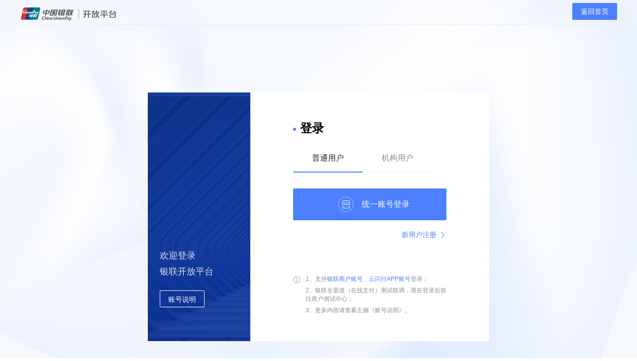

--- FILE ---
content_type: text/html;charset=UTF-8
request_url: https://open.unionpay.com/tjweb/login?servletPath=%2Fuser%2Fgateway%2Flist
body_size: 4806
content:
<!DOCTYPE html PUBLIC "-//W3C//DTD XHTML 1.0 Transitional//EN" "http://www.w3.org/TR/xhtml1/DTD/xhtml1-transitional.dtd">
<html xmlns="http://www.w3.org/1999/xhtml">
<head>
	<meta http-equiv="Content-Type" content="text/html; charset=UTF-8" />
	<title>中国银联开放平台</title>
	<meta name="renderer" content="webkit" />
	<meta name="viewport" content="width=device-width,initial-scale=1.0,maximum-scale=1.0,minimum-scale=1.0,user-scalable=no"/>
	<!-- Page Action -->
	<meta http-equiv="Page-Enter" content="revealTrans(duration=1.0,transtion=6)" />
	<meta http-equiv="Page-Exit" content="revealTrans(duration=1.0,transtion=6)" />
	<meta name="Keywords" Content="银联,UnionPay,UPI,API,中国银联,开放平台,开发者平台,开发者,银联开放,中国银联开放平台,银联开发者,银联接口,银联支付,银联支付接口,云账单,云闪付,银行卡" />
	<meta name="Description" Content="中国银联开放平台旨在为机构、服务商和广大开发者提供在线网关支付、便民缴费等多种支付产品的分享和数据对接服务，深耕十大场景，探索个性化行业解决方案，构建交叉融合、异业联盟的支付生态圈。" />
	
	<!-- 缓存 -->
	<meta http-equiv="Cache-Control" content="no-cache,no-store,must-revalidate" />
	<meta http-equiv="Pragma" content="no-cache" />
	<meta http-equiv="Expires" content="0" />
    
    <link href="/tjweb/resources/css/zzrw.common.min.css?v=20251223193021" rel="stylesheet">
	<link href="/tjweb/resources/css/new/reset.css?v=20251223193021" rel="stylesheet">
	<link href="/tjweb/resources/css/register/login.css?v=20251223193021" rel="stylesheet" />
	<script type="text/javascript" src="/tjweb/resources/js/zzrw.common.min.js?v=20251223193021"></script>
    <script type="text/javascript" src="/tjweb/resources/js/common.js?v=20251223193021"></script>
    <script type="text/javascript" src="/tjweb/resources/js/unionpay.zzrw.js?v=20251223193021"></script>
    <script type="text/javascript" src="/tjweb/resources/js/plugins/sensor/heatmap.min.js"></script>
    <script type="text/javascript">
          var webRoot = '/tjweb';
    </script>
    
    <!--百度统计-->
    <script>
    	var _bdhmProtocol = (("https:" == document.location.protocol) ? " https://" : " http://");
    	if(document.location.hostname != 'localhost'){
	        var _hmt = _hmt || [];
	        (function() {
	            var hm = document.createElement("script");
	            hm.src = "https://hm.baidu.com/hm.js?663f4dff9a63809fb87e471b923a85d3";
	            var s = document.getElementsByTagName("script")[0];
	            s.parentNode.insertBefore(hm, s);
	        })();
	    }
    </script>
    
    <!--神策统计-->
    <script>
    	var _bdhmProtocol = (("https:" == document.location.protocol) ? " https://" : " http://");
    	if(document.location.hostname != 'localhost'){
    		var sensor_deviceType='pc';
    		if(browser.versions.mobile){sensor_deviceType='mobile';}
	        var _hmt = _hmt || [];
	        (function() {
	            var hm = document.createElement("script");
	            hm.src = "/tjweb/resources/js/plugins/sensor/behaviorcollect2.js";
	            var s = document.getElementsByTagName("script")[0];
	            s.parentNode.insertBefore(hm, s);
	        })();
	    }
    </script>
</head>

<body class="body3">

<div class="new-login">
	<div class="new-login-header">
	<div class="new-login-line">
    	<div class="header-logo">
    		<a href="/tjweb/index"><img src="/tjweb/resources/images/new/nav/logo_on.png"/></a>
    	</div>
    	<div class="header-back login-phone">
    		<a class="common-btn" href="/tjweb/index">返回首页</a>
    	</div>
	</div>
</div><!--new-login-header-->	<div class="new-login-con">
		<div class="login-con-left login-phone">
			<div class="con-left-tit f-85">欢迎登录<br/>银联开放平台</div>
			<div class="con-left-main">
				<a target="_blank" href="https://open.unionpay.com/tjweb/support/doc/online/2/300">账号说明</a>
			</div>
		</div><!--login-con-left-->
		<div class="login-con-right">
			<div class="con-right-list">
				<div class="right-list-tit">
					<span class="login-phone"></span>登录
					<div class="login-m-heng login-pc"></div>
					<div class="login-m-ming login-pc">
						<a href="https://open.unionpay.com/tjweb/support/doc/online/2/300">账号说明</a>
					</div>
				</div>
				<div class="right-list-tab">
					<ul>
						<li  class="o-45 on" >普通用户</li>
						<li  class="o-45" >机构用户</li>
					</ul>
				</div><!--right-list-tab-->
				<div class="right-list-div">
					<div class="list-div" >				
						<div class="list-div-icon list-div-icon1">
							<a class="common-btn" href="javascript:mchSSO();"><img src="/tjweb/resources/images/register/new_login/new_login_1_on.png"/><span>统一账号登录</span></a>
						</div>
						<div class="list-div-user">
							<a class="more" id="mchntRegisterBtn1" href="https://merchant.unionpay.com/cas/openRegister.do">新用户注册<div class="more-img"></div></a>
						</div>
						<div class="list-div-infor list-div-infor1">
							<img src="/tjweb/resources/images/register/new_login/new_login_information.png?v=20251223193021"/>
							<div class="div-infor-tit o-45">1、支持<span>银联商户账号、云闪付<div class="login-phone">APP</div>账号</span>登录；</div>
							<div class="div-infor-tit o-45">2、银联全渠道（在线支付）测试联调，请在登录后前往商户测试中心；</div>
							<div class="div-infor-tit o-45">3、更多内容请查看<div class="login-phone">左侧</div><div class="login-pc">右上角</div>《账号说明》。</div>
						</div>
					</div>
					<div class="list-div"  style="display:none;" >
						<div class="list-div-icon list-div-icon2">
							<a class="common-btn" href="javascript:insSSO();"><img src="/tjweb/resources/images/register/new_login/new_login_2.png?v=20251223193021"/><span>机构账号登录</span></a>
						</div>
						<div class="list-div-user">
							<a class="more" href="https://portal.unionpay.com/insservice/register">新用户注册<div class="more-img"></div></a>
						</div>
						<div class="list-div-infor">
							<img src="/tjweb/resources/images/register/new_login/new_login_information.png?v=20251223193021"/>
							<div class="div-infor-tit o-45">
								1、加入银联网络-机构入网提供的自助入网测试服务，请在登录后前往机构测试中心；
							</div>
							<div class="div-infor-tit o-45">
								2、面向发卡机构、收单机构的业务需使用<span>机构账号</span>登录后使用。
							</div>
						</div>
					</div><!--list-div-->
				</div><!--right-list-div-->
			</div>
		</div><!--login-con-right-->
	</div><!--new-login-con-->
	<div class="new-login-footer">
	<div class="footer-url">
		<p>
			<!-- <a class="login-phone" style="border: none; padding-left: 0;" href="https://open.unionpay.com/ajweb/index" target="_blank">商户开放平台</a> -->
			<!-- <a class="login-phone" href="https://open.unionpay.com/ijweb/index" target="_blank">机构开放平台</a> -->
		<!-- pre	<a class="login-phone" style="border: none; padding-left: 0;" href="https://developer.unionpayintl.com/cjweb" target="_blank">UPI Developer</a>
						<a class="login-phone" href="http://cn.unionpay.com" target="_blank">银联官网</a>
			<a class="login-phone" href="http://www.95516.com" target="_blank">银联持卡人门户</a>
			<a class="login-pc" style="border: none; padding-left: 0;" href="/tjweb/index">开放平台首页</a>	
			<a class="login-pc" href="/tjweb/support/index" target="_blank">帮助与支持</a>			
		pre	-->
			<!--pc端-->
							<a class="login-phone"  style="border: none; padding-left: 0;"   href="https://open.unionpayintl.com/#/home" >UPI Open Platform</a>
							<a class="login-phone"   href="http://cn.unionpay.com/" >银联官网</a>
							<a class="login-phone"   href="https://pcs.unionpay.com/mcmweb/login" >商户入网平台</a>
							<a class="login-phone"   href="https://static.95516.com/static/page/611.html" >网站使用条款</a>
							<a class="login-phone"   href="https://user.95516.com/pages/misc/newAgree.html" >服务协议</a>
						<!--手机端-->
			<a class="login-pc" style="border: none; padding-left: 0;" href="/tjweb/index">开放平台首页</a>	
			<a class="login-pc" href="/tjweb/doc/list" target="_blank">支持中心</a>
        </p>
    </div>
	<div class="footer-text">
		<p>
			中国银联版权所有© <a style="color:#94A7C3;" href="https://beian.miit.gov.cn/">沪ICP备07032180号-2</a>&nbsp;<a style="color:#94A7C3;" href="http://www.beian.gov.cn/portal/registerSystemInfo?recordcode=31011502002335">沪公网安备31011502002335号</a>
		</p>
    </div>
</div><!--new-login-footer-->

</div><!--new-login-->

<!--手机端的 跳转中-->
<div class="new-login-modal" style="display:none;">
	<div class="login-modal-bg fade"></div>
	<div class="login-modal-main">
		<div class="login-modal-body">
    		<div class="login-modal-tit">非机构用户登录</div>
    		<div class="login-modal-img"><img src="/tjweb/resources/images/register/new_login/new_login_q.png"/></div>
    		<div class="login-modal-con">跳转中</div>
    		<div class="login-modal-img"><img src="/tjweb/resources/images/register/new_login/new_login_q.png"/></div>
    		<div class="login-modal-tit">商户登录门户页面</div>
		</div>
	</div>
</div>

<script type="text/javascript" src="/tjweb/resources/js/encrypt/keyboard_encrypt.js"></script>
<script>
	var servletPath = '\x2Fuser\x2Fgateway\x2Flist';
	var insUrl = 'https://portal.unionpay.com/sso/login?response_type=code&sysIdStr=D2C1EFEF5225DE808563F26799538D09';
	var mchUrl = 'https://merchant.unionpay.com/cas/openLogin?response_type=code&subSysId=CBB89F194ABC330C28AD3D1CD55C8D04';
	var chUrl = 'https://user.95516.com/pages/web/login.html?sysIdStr=tjweb';
	var insService = 'https://open.unionpay.com/tjweb/auth/unionpay/insAuth';
	var mchService = 'https://open.unionpay.com/tjweb/auth/unionpay/mchAuth';
	var chRedirectUrl = 'https://open.unionpay.com/tjweb/auth/unionpay/chAuth';
	var insFlag = '77a5cc5987cf0b04285220d73c43db5c8cbf540a11819cb375291af45b6c5a9a';
	if(servletPath != '') {
		insUrl += '&service='  + encodeURIComponent(insService + '?servletPath=' + encodeURIComponent(servletPath)) + "&flag=" + insFlag;
		mchUrl += '&service='  + encodeURIComponent(mchService + '?servletPath=' + encodeURIComponent(servletPath));
		chUrl += '&service='  + encodeURIComponent(chRedirectUrl + '?servletPath=' + encodeURIComponent(servletPath));
	} else {
			insUrl += '&service='  + encodeURIComponent(insService) + "&flag=" + insFlag;
			mchUrl += '&service='  + encodeURIComponent(mchService);
			chUrl += '&service='  + encodeURIComponent(chRedirectUrl);
	}
	
	function insSSO(){
		//window.location.href = insUrl;
		if (servletPath != '') {
			window.location.href = "/tjweb/commonLogin?mode=1&servletPath=" + encodeURIComponent(servletPath);
		} else {
			window.location.href = "/tjweb/commonLogin?mode=1";
		}
	}
	
	function mchSSO(){
		//window.location.href = mchUrl;
		if (servletPath != '') {
			window.location.href = "/tjweb/commonLogin?mode=0&servletPath=" + encodeURIComponent(servletPath);
		} else {
			window.location.href = "/tjweb/commonLogin?mode=0";
		}
	}
	
	function devSSO(){
		window.location.href = chUrl;
	}
	
	// 添加RSA密码加密
    var rsaKey = new RSAKeyPair('010001', '', '[base64]');

</script>
<script type="text/javascript" src="/tjweb/resources/js/register/login.js?v=20251223193021"></script>
	
<!-- alert Modal-->
<div style="clear:both;"></div>
<div id="alertModal" class="modal fade">
  <div id="alertDialog" class="modal-dialog" style="width: 600px; margin: 30px auto;">
    <div class="modal-content" style="*width:600px;*margin:30px auto;">
      <div class="modal-header">
        <!-- <button type="button" class="close" data-dismiss="modal" aria-label="Close"><span aria-hidden="true">&times;</span></button> -->
        <h4 class="modal-title" id="alertTitle">提示信息</h4>
      </div>
      <div class="modal-body" id="alertBody">
      </div>
      <div class="modal-footer">
        <button id="alertBtn" type="button" class="alert-info btn" data-dismiss="modal">确定</button>
      </div>
    </div>
  </div>
</div>
<!-- alert Modal-->
<!-- confirm Modal-->
<div style="clear:both;"></div>
<div id="confirmModal" class="modal fade">
  <div class="modal-dialog" style="width: 600px; margin: 30px auto;">
    <div class="modal-content" style="*width:600px;*margin:30px auto;">
      <div class="modal-header">
        <button type="button" class="close" data-dismiss="modal" aria-label="Close"><span aria-hidden="true">&times;</span></button>
        <h4 class="modal-title" id="confirmTitle">提示</h4>
      </div>
      <div class="modal-body" id="confirmBody">
      </div>
      <div class="modal-footer">
          <button type="button" class="confirm-no btn btn-danger" data-dismiss="modal">取消</button>
      	<button id="confirmBtn" type="button" class="confirm-yes btn btn-primary">确定</button>
      </div>
    </div>
  </div>
</div>
<!-- confirm Modal-->

<!-- new Alert Modal-->
<div style="clear:both;"></div>
<div id="newAlertModal" class="modal fade">
	<div class="modal-dialog">		
		<div id="newAlertCont" class="modal-content" style="width: 520px; height: 420px; margin: 252px auto;border-radius:20px;*width: 520px; *height: 420px; *margin: 252px auto;" align="center">
			<div>
				<img id="newAlertClose" style="position: relative;float: right; bottom: 25px; margin-right:-25px;" src="/tjweb/resources/images/alert_msg_close.png" alt="close"/>
			</div>
			<div>
				<img style="margin-top:10px;width:300px;height:246px;" src="/tjweb/resources/images/alert_msg_bgimg.png" alt="message background img"/>
			</div>
			<div id="newAlertMsg" style="margin-top:20px;margin-bottom:20px;width:440px;height:42px;font-size:16px;color:#323232;">
			</div>
			<div>
				<input style="background:#51B4ED;border-radius:8px;color:#ffffff;width:140px;height:40px;margin-bottom:42px;" id="newAlertBtn" type="button" value="确认"/>
			</div>			
		</div>
	</div>
</div>
<!-- ew Alert Modal-->

<!-- new Confirm Modal-->
<div style="clear:both;"></div>
<div id="newConfirmModal" class="modal fade">
	<div class="modal-dialog">		
		<div id="newConfirmCont" class="modal-content" style="width: 520px; height: 420px; margin: 252px auto;border-radius:20px;*width: 520px; *height: 420px; *margin: 252px auto;" align="center">
			<div>
				<img id="newConfirmClose" style="position: relative;float: right; bottom: 25px; margin-right:-25px;" src="/tjweb/resources/images/alert_msg_close.png" alt="close"/>
			</div>
			<div>
				<img style="margin-top:10px;width:300px;height:246px;" src="/tjweb/resources/images/alert_msg_bgimg.png" alt="message background img"/>
			</div>
			<div id="newConfirmMsg" style="margin-top:20px;margin-bottom:20px;width:440px;height:42px;font-size:16px;color:#323232;">
			</div>
			<div>
                <input style="background:#F0AD4E;border-radius:8px;color:#ffffff;width:120px;height:40px;margin-bottom:42px;" id="newCancelBtn" type="button" value="取消"/>
				<input style="background:#5CB85C;border-radius:8px;color:#ffffff;width:120px;height:40px;margin-bottom:42px;margin-left:20px;" id="newOKBtn" type="button" value="确认"/>
			</div>			
		</div>
	</div>
</div>
<!-- ew Alert Modal-->

<!-- load Modal-->
<div style="clear:both;"></div>
<div id="loadModal" class="modal">
  <div class="load-dialog">
    <div class="load-content" style="*width:600px;*margin:30px auto;">
      <div class="load-body">
      </div>
    </div>
  </div>
</div>
<!-- load Modal--><!--微信分享功能-->
</body>
</html>
	
<!--[if IE]>
	<script type="text/javascript" src="/tjweb/resources/js/jquery.placeholder.js"></script>
	<script type="text/javascript">
		// placeholder 问题。
		if($(':input[placeholder]').length>0){
			$(':input[placeholder]').placeholder();
		}
	</script>
<![endif]-->

<!--[if lt IE 9]>
	<script src="/tjweb/resources/js/html5.min.js"></script>
	<script src="/tjweb/resources/js/respond.min.js"></script>
	<script src="/tjweb/resources/js/plugins/json2.js"></script>
<![endif]-->

--- FILE ---
content_type: text/css; charset=UTF-8
request_url: https://open.unionpay.com/tjweb/resources/css/new/reset.css?v=20251223193021
body_size: 6507
content:
/*reset*/
*{padding:0;margin:0;box-sizing: border-box;}
body {font-family:"PingFangSC-Regular", "microsoft YaHei", "Helvetica Neue",ArialMT,Helvetica,Arial,sans-serif;
	font-size: 14px;line-height: 1.5;color: #000000;background-color: #fff!important;position: relative;}
ul, ol, li {padding:0;list-style: none;margin:0;}
input{outline:none;	border:none;border-radius:0;line-height:20px;font-size:14px;background: #FFFFFF;border: 1px solid #E1E4E8;padding:7px 5px;}
input::placeholder{font-size:14px;color: rgba(255,255,255,0.25);color: #BDC2C8\9;}
input:focus,input:hover,select:focus,select:hover{border-color:#67A8F8;}
input::-ms-clear{display:none;}
img{border:0;/*width:100%;*/}
a{text-decoration:none;color:#4C80FF;}
a:hover{color:#4C80FF;text-decoration:none;}
.acc-network .res-crumbs-box a:hover{color:#4C80FF;text-decoration:none;}
a:active,a:focus{color:#3660D8;text-decoration:none;}
p{margin:0!important;}
.common-btn{width:200px;height:35px;line-height:35px;text-align:center;color:#fff;background:#4C80FF;border-radius:2px;border:0 none;}
.common-btn:hover{background: #75A1FF;color:#fff;}
.common-btn:active{background: #3660D8;color:#fff;}
.common-btn-sec{border: 1px solid #4C80FF;border-radius:2px;color:#4C80FF;background:transparent;}
.common-btn-sec:hover{background:#75A1FF;border: 1px solid #75A1FF;}
.common-btn-sec:active{background: #3660D8;border: 1px solid #3660D8;}

.clearfix:after,.clearfix:before{display:table;content:' '}
.clearfix:after{line-height:0;visibility:hidden;clear:both;height:0}
.ell{overflow:hidden;text-overflow:ellipsis;white-space:nowrap;}
.ell-two{overflow: hidden;text-overflow: ellipsis;display: -webkit-box;-webkit-line-clamp: 2;-webkit-box-orient: vertical;}
.ell-three{overflow: hidden;text-overflow: ellipsis;display: -webkit-box;-webkit-line-clamp: 3;-webkit-box-orient: vertical;}
.ell-four{overflow: hidden;text-overflow: ellipsis;display: -webkit-box;-webkit-line-clamp: 4;-webkit-box-orient: vertical;}

.tag {
    display: inline-block;
    *zoom: 1;
    *display: inline;
    padding: 0 2px;
    font-size: 12px;
    line-height: 16px;
    vertical-align: top;
}

.tag-new {
    color: #fe6767;
}

.tag-hot {
    color: #FCB43D;
}

.tag-card {
    float: left;
    width: auto;
    height: 28px;
    line-height: 28px;
    margin: 0 8px 8px 0;
    padding: 0 8px;
    background: #EBF3FF;
    color: #9FC0FF;
    border: 1px solid #D9E6FF;
    border-radius: 2px;
    white-space: nowrap;
}
.tag-card:hover{background: #EBF3FF;border: 1px solid #4C80FF;color:#4C80FF!important;}
.tag-card:active{background: #EBF3FF;border: 1px solid #3660D8;color:#3660D8;}
.tag-card:visited{color:#9FC0FF;}
.tag-card-o{float:left;width:auto;height:24px;line-height:24px;padding:0 12px;margin:0 8px 8px 0;border: 1px solid #75A1FF;color: #75A1FF;border-radius: 12px;}
.tag-card-o:hover,.tag-card-o:active{border: 1px solid #75A1FF;color: #75A1FF;}
.card{box-shadow: 0 2px 6px 0 #E4EEFF;border:1px solid #E4EEFF\9;*overflow:hidden;}
.card:hover{box-shadow: 0 4px 12px 0 #E4EEFF;}
.f-100{color: rgba(255,255,255,1);color:#fff\9;opacity:1\9;filter:Alpha(opacity=100)\9;}
.f-85{color: rgba(255,255,255,0.85);color:#fff\9;opacity:0.85\9;filter:Alpha(opacity=85)\9;}
.f-65{color: rgba(255,255,255,0.65);color:#fff\9;opacity:0.65\9;filter:Alpha(opacity=65)\9;}
.f-45{color: rgba(255,255,255,0.45);color:#fff\9;opacity:0.45\9;filter:Alpha(opacity=45)\9;}
.f-25{color: rgba(255,255,255,0.25);color:#fff\9;opacity:0.25\9;filter:Alpha(opacity=25)\9;}
.o-100{color: rgba(0,0,0,1);color:#000\9;opacity:1\9;filter:Alpha(opacity=100)\9;}
.o-85{color: rgba(0,0,0,0.85);color:#000\9;opacity:0.85\9;filter:Alpha(opacity=85)\9;}
.o-65{color: rgba(0,0,0,0.65);color:#000\9;opacity:0.65\9;filter:Alpha(opacity=65)\9;}
.o-45{color: rgba(0,0,0,0.45);color:#000\9;opacity:0.45\9;filter:Alpha(opacity=45)\9;}
.o-25{color: rgba(0,0,0,0.25);color:#000\9;opacity:0.25\9;filter:Alpha(opacity=25)\9;}
.m-100{font-family: PingFangSC-Regular;font-size: 18px;color: rgba(0,0,0,0.85);}
.m-85{font-family: PingFangSC-Regular;font-size: 14px;color: rgba(0,0,0,0.65);}
.m-65{font-family: PingFangSC-Regular;font-size: 14px;color: rgba(0,0,0,0.85);}
textarea{outline:none;  border:none;border-radius:0;line-height:20px;font-size:14px;background: #FFFFFF;border: 1px solid #E1E4E8;padding:7px 5px;}
textarea::placeholder{font-size:14px;color: rgba(255,255,255,0.25);color: #BDC2C8\9;}
textarea:focus,textarea:hover,select:focus,select:hover{border-color:#67A8F8;}
textarea::-ms-clear{display:none;}
select{outline:none;  border:none;border-radius:0;line-height:20px;font-size:14px;background: #FFFFFF;border: 1px solid #E1E4E8;padding:7px 5px;}
/*bread*/
.bread-crumbs{width:100%;height: 14px;font-size: 14px;line-height: 14px;margin-top:26px;}
.bread-crumbs a{float:left;display:block;width:auto;}
.bread-crumbs img{float:left;width:16px!important;vertical-align:middle;margin-left: 7px;margin-right: 7px;}

/*radio*/
.new-radio{float:left;line-height:16px;margin:0 24px 0 0;color: rgba(0,0,0,0.85);cursor:pointer;}
.new-radio-class{display:block;float:left;width:16px;height:16px;margin:0 8px;padding:0!important;background:url(../../images/new/list/radio.png) no-repeat;background-position:-16px 0;background-size:cover;}
.new-radio-class.on{background-position:0 0;background-size:cover;} 
.new-radio-class input{opacity:0;filter:alpha(opacity=0);}
@media \0screen\,screen\9{
	/*ie78*/
	.new-radio-class{background:url(../../images/new/list/radio_ie.png) no-repeat;background-position:-16px 0;}
}

.more{line-height:40px;color:#4C80FF;}
.more-img{display: inline-block;*zoom: 1;*display:inline;width:16px;height:16px;background:url(../../images/new/nav/top_icon.png) no-repeat;background-position: -64px 0;background-position: 0 0;background-size:cover;vertical-align:sub;*vertical-align:middle;margin-left:4px;}
.more:hover{color:#75A1FF;}
.more:hover .more-img{background-position: -32px 0;}
.more:active{color:#3660D8;}
.more:active .more-img{background-position: -48px 0;}
@media \0screen\,screen\9{
	/*ie78*/
	.more-img{background:url(../../images/new/nav/top_icon_ie.png) no-repeat;background-position: 0 0;}
}
/*table*/
.common-table{width:100%;border:0;border-collapse: collapse;border-spacing:0;}
.common-table tr{border:0;}
.common-table tr th{font-size:12px;line-height:12px;padding:14px;background: #FBFCFF;color: rgba(0,0,0,0.85);text-align:left;font-weight:100;border:0;border-bottom:1px #E1E4E8 solid;}
.common-table tr th:nth-child(4){width:10%;}
.common-table tr td{font-size:12px;line-height:20px;padding:14px;background: #fff;color: rgba(0,0,0,0.65);border:0;border-bottom:1px #E1E4E8 solid;word-break: break-all;}
.common-table tr td .more{line-height:20px;}
.common-table tr td .more:active{color:#4C80FF;}
.common-table tr td.first,.common-table tr th.first{padding:14px 0;width:24px;}
.common-table tr td.first div{margin:0 0 0 8px;}
.common-table tr td .table-down{width:16px;height:16px;background:url(../../images/new/list/table_down.png) no-repeat;background-position:0 0;cursor:pointer;}
.common-table tr td .table-down.on{background-position:-32px 0;}
.common-table tr td .table-down.two{background-position:-16px 0;}
.common-table tr td .table-down.two.on{background-position:-48px 0;}

.common-table tr td .table-down-public{width:16px;height:16px;background:url(../../images/new/list/table_down.png) no-repeat;background-position:0 0;cursor:pointer;}
.common-table tr td .table-down-public.on{background-position:-32px 0;}
.common-table tr td .table-down-public.two{background-position:-16px 0;}
.common-table tr td .table-down-public.two.on{background-position:-48px 0;}

.common-table tr.down-one>td{padding:0;border:0;}
.common-table tr.down-two td{background:#f5f8fd;background: rgba(245,248,253,0.50);}
.common-table tr.table-loading td{border:0;}
.container {margin: 0px;padding: 0px;margin-right: auto;margin-left: auto;width: 1200px \9;*width: 1200px;*min-width: 1200px;}
@media \0screen\,screen\9{
	/*ie78*/
    .container {
        width: 1200px;
        min-width: 1200px;
    }
}

/*to-top*/
#totop {position: fixed;right:16px;top:calc(50% + 226px);display: none;width: 40px;height: 40px;cursor: pointer;background-image: linear-gradient(180deg, #F3F6FA 0%, #FEFEFF 100%);border-radius: 4px;z-index: 10;border: 1px solid #FFFFFF;box-shadow: 0px 4px 16px 0px rgba(217,225,238,1);}
#totop a{display:block;width:32px;height:32px;margin:2px;background: url(../../images/new/index/to_top.png) no-repeat center;background-size:cover;background-position: 0 0;}
@media \0screen\,screen\9{
	/*ie78*/
	#totop a{background: url(../../images/new/index/to_top_ie.png) #fff no-repeat center;background-position: 0 0;}
}
#totop:hover a{background: url(../../images/new/index/to_top_hover.png) no-repeat center;background-size:cover;}
/*to-online*/
.to-online{display:none!important;position:fixed;right:16px;top:calc(50% + 176px);width: 40px;height: 40px;background:#4C80FF;box-shadow: 0 2px 8px 0 rgba(86,90,98,0.20);border-radius:4px;z-index:100000;}
.to-online a{display:block;width:40px;height:40px;background: url(../../images/new/index/to_kf.png) no-repeat center;background-size:cover;background-position: 0 0;}
.to-online:hover a{background-position:-40px 0;}
.ukefu-im-point{position:fixed!important;right:16px!important;top:calc(50% + 176px)!important;width: 40px!important;height: 40px!important;box-shadow: 0 2px 8px 0 rgba(86,90,98,0.20);border-radius:4px;z-index: 10;background: url(../../images/new/index/to_kf.png) #4C80FF no-repeat center!important;background-size:cover!important;background-position: 0 0!important;}
.ukefu-im-point:hover{background-position:-40px 0!important;}
.ukefu-im-point #ukefu-point-theme{width:40px!important;height:40px!important;margin:0!important;padding:0!important;overflow:hidden;opacity:0;filter:Alpha(opacity=0);}
/*top-nav*/
.header-nav{width:100%;min-width:960px;}
.header-nav-phone{display: none;}
@media \0screen\,screen\9{
	/*ie78*/
	.top-nav .top-right li.li-search .search-img{background:url(../../images/new/nav/top_search_ie.png) no-repeat;background-position: 0 -16px;}
	.top-nav .top-right li.li-search .search-img:hover{background-position: 0 -32px;}
	.top-nav .top-right li.li-search input{color:#fff;}
}
.top-nav .top-right li.li-search input{
    float:left;
    height: 34px;
    border:0;background:transparent;color:rgba(255,255,255,0.85);}
.top-nav .top-right li.li-search .search-down{position:absolute;top:42px;left:0;display:none;width:100%;*width:90%;background: #373C49;padding:16px;}
.top-nav .top-right li.li-search .search-down .search-down-tit{line-height: 14px;padding-bottom:8px;padding-left: 10px;}
.top-nav .top-right li.li-search .search-down li{cursor: pointer}
.top-nav .top-right li.li-search .search-down li{width:100%;height:38px;line-height:38px;margin:0;padding-left:10px;}
.top-nav .top-right li.li-search .search-down li:hover{height:38px;line-height:38px;padding-left:10px;background: #F4F8FF;font-family: PingFangSC-Regular;font-size: 14px;color: #4C80FE;font-weight: 400;}
.top-nav .nav{position:relative;width:100%;height:56px;line-height:56px;z-index:1;}
.top-nav .nav .nav-left{float:left;}
.top-nav .nav .nav-left>ul>li{float:left;width:auto;height:56px;*height:53px;line-height:56px;*line-height:53px;padding:0 12px;}
.top-nav .nav .nav-left>ul>li .nav-left-icon{float:right;margin:20px 0 0 0;*zoom: 1;*display:inline;*margin:-3px 0 0 -3px;*float:initial;width:16px;height:16px;-webkit-transition:all 0.2s ease-in-out;transition:all 0.2s ease-in-out;background:url(../../images/new/nav/top_icon.png) no-repeat;background-size:cover;background-position: -112px 0;}
.top-nav .nav .nav-left>ul>li:hover .nav-left-icon{-webkit-transform:rotate(-180deg);transform:rotate(-180deg);}
@media \0screen\,screen\9{
	/*ie78*/
	.top-nav .nav .nav-left>ul>li .nav-left-icon{background:url(../../images/new/nav/top_icon_ie.png) no-repeat;background-position: -112px 0;}
	.top-nav .nav .nav-left>ul>li:hover .nav-left-icon{background-position: -128px 0;}
}
/*.top-nav .nav .nav-left>ul>li:hover>a{color:#4C80FF;}*/
.top-nav .nav .nav-left>ul>li.on,.top-nav .nav .nav-left>ul>li:hover{border-bottom:3px #4C80FF solid;}
/*.top-nav .nav .nav-left>ul>li.on>a{color:#4C80FF;}*/
.top-nav .nav .nav-left .nav-down{position:absolute;top:56px;left:0;width:100%;min-height:360px;background: #2C3039;}
.top-nav .nav .nav-left .down-con{display:none;}
.top-nav .nav-down-left{width:12%;float:left;padding:24px 0;}
.top-nav .nav-down-left li{width:100%;height:38px;line-height:38px;}
.top-nav .nav-down-left li a{padding-right:10px;}
.top-nav .nav-down-left li .nav-down-icon{display:inline-block;*zoom: 1;*display:inline;width:16px;height:16px;margin:0 7px 0 17px;vertical-align:middle;background:url(../../images/new/nav/top_down_icon.png) no-repeat;background-size:cover;}
@media \0screen\,screen\9{
	/*ie78*/
	.top-nav .nav-down-left li .nav-down-icon{background:url(../../images/new/nav/top_down_icon_ie.png) no-repeat;}
}
.top-nav .nav-down-left li.on/*, .top-nav .nav-down-left li:hover*/{background: #1E2229;}
.top-nav .nav-down-left li.on a/*, .top-nav .nav-down-left li:hover a*/{color:#4C80FF;}
.top-nav .nav-down-left li:active a{color:#3660D8;}
.top-nav .nav-down-left li .nav-down-icon.down-1{background-position: -160px 0;}
.top-nav .nav-down-left li.on .nav-down-icon.down-1,.top-nav .nav-down-left li:hover .nav-down-icon.down-1{background-position: -176px 0}
.top-nav .nav-down-left li .nav-down-icon.down-2{background-position: -16px 0;}
.top-nav .nav-down-left li.on .nav-down-icon.down-2,.top-nav .nav-down-left li:hover .nav-down-icon.down-2{background-position: -32px 0;}
.top-nav .nav-down-left li .nav-down-icon.down-3{background-position: -64px 0;}
.top-nav .nav-down-left li.on .nav-down-icon.down-3,.top-nav .nav-down-left li:hover .nav-down-icon.down-3{background-position: -80px 0;}
.top-nav .nav-down-left li .nav-down-icon.down-4{background-position: -112px 0;}
.top-nav .nav-down-left li.on .nav-down-icon.down-4,.top-nav .nav-down-left li:hover .nav-down-icon.down-4{background-position: -128px 0;}
.top-nav .nav-down-left li .nav-down-icon.down-5{background-position: -208px 0;}
.top-nav .nav-down-left li.on .nav-down-icon.down-5,.top-nav .nav-down-left li:hover .nav-down-icon.down-5{background-position: -224px 0;}
.top-nav .nav-down-left li .nav-down-icon.down-6{background-position: -256px 0;}
.top-nav .nav-down-left li.on .nav-down-icon.down-6,.top-nav .nav-down-left li:hover .nav-down-icon.down-6{background-position: -272px 0;}
.top-nav .nav-down-right{width:auto;margin:0 0 0 12%;padding:24px;overflow:hidden;min-height:360px;border-left:1px solid #ccc;border-left:1px solid rgba(255,255,255,0.15);}
.top-nav .down-right{}
.top-nav .down-right-tit{max-width:200px;height:16px;font-size: 16px;line-height:16px;/*margin-bottom:32px;*/}
.top-nav .down-right-con{overflow:hidden;}
.top-nav .down-right-list{width:28.33%;max-width:223px;min-width:160px;float:left;margin-right:4%;margin-top:32px;}
.top-nav .left-3 .down-right-list{width:27.9%;margin-right:5.4%;}
.top-nav .right-tit{height:30px;line-height:30px;margin:0 0 10px 0;border-bottom:1px #ccc solid;border-bottom:1px solid rgba(255,255,255,0.15);}
.top-nav .right-tit a { display: block; color: #fff; }
.top-nav .right-tit span {float:left;max-width: 80%; color: #fff;}
.top-nav .right-tit a:hover span {color: #4C80FF;}
.top-nav .right-tit a:active span {color: #3660D8;}
.top-nav .right-tit .down-right-icon {float:left;width: 16px;height: 16px;margin: 8px 0 0 8px;background: url(../../images/new/nav/top_icon.png) no-repeat;background-size:cover;background-position: -16px 0;}
@media \0screen\,screen\9{
	/*ie78*/
	.top-nav .right-tit .down-right-icon{background:url(../../images/new/nav/top_icon_ie.png) no-repeat;background-position: -16px 0;}
}
.top-nav .right-tit a:hover .down-right-icon{background-position: 0 0;}
.top-nav .right-tit a:active .down-right-icon{background-position: -48px 0;}
.top-nav .down-right-list li{height:30px;line-height:16px;}
.top-nav .down-right-list li a{display:block;height: 100%;}
.top-nav .down-right-list li.li-tag a{display:inline-block;*zoom: 1;*display:inline;max-width:168px;}
.top-nav .down-right-list.down-right-list-doc li.li-tag a{display:inline-block;*zoom: 1;*display:inline;max-width:158px;}
.top-nav .down-right-list li a:hover{color:#4C80FF;}
.top-nav .down-right-list li a:active{color:#3660d8;}
.top-nav .down-right-max{max-width:208px;}
.top-nav .down-right-full .down-right-list{width:100%;margin-right:0;}
.top-nav .right-full .down-right-list{width:21%;margin-top:0;margin-bottom:24px;}
.top-nav .down-right-margin .down-right-list{margin:0;}
.top-nav .down-right-top .down-right-list{margin-top:0;}
.top-nav .down-right-30 .down-right-list{width:100%;margin-right:30px;}
.top-nav .down-full{padding:24px;}
.top-nav .down-full .left-n-1{}
.top-nav .down-full .left-n-1-1{padding:0 0 0 2%;*width:18%;}
.top-nav .down-full .left-n-1 .down-right-list{width:100%;max-width:200px;}
.top-nav .down-full .left-n-3 .down-right-list{max-width:200px;}
.top-nav li.li-relative .nav-li-down{position:absolute;top:56px;left:0px;width:208px;padding:12px 0;background: #2C3039;}
.top-nav li.li-relative .nav-li-down li{height:38px;line-height:38px;padding:0 16px;}
.top-nav li.li-relative .nav-li-down li a{display:block;}
.top-nav li.li-relative .nav-li-down li:hover{background:#1e2229;color:#4C80FF;}
/*on*/
.top-nav.on{position:relative;background-color:#fff;}
.top-nav.on.active{background-color:#fff!important;}
.top-nav.on img.logo{display:none;}
.top-nav.on img.ipv6{display:none;}
.top-nav.on img.logo-on{float:left;width:202px;display:block!important;height:43px;margin-top: 7px;}
.top-nav.on img.ipv6-on{float:left;width:43px;display:block!important;margin-top: 7px;}
.top-nav.on .nav .nav-left>ul>li.on,.top-nav.on .nav .nav-left>ul>li:hover{border-bottom: 2px #4C80FF solid;}
.top-nav.on .f-85{color: rgba(0,0,0,0.85);color:#000\9;opacity:0.85\9;filter:Alpha(opacity=85)\9;}
.top-nav.on .top-right li a:hover{color:#4C80FF;}
.top-nav.on .top-right li.li-search .search-img{background-position: 0 0;}
.top-nav.on .top-right li.li-search .search-img:hover{background-position: 0 -32px;}
@media \0screen\,screen\9{
	/*ie78*/
	.top-nav.on .top-right li.li-search .search-img{background:url(../../images/new/nav/top_search_ie.png) no-repeat;background-position: 0 0;}
	.top-nav.on .top-right li.li-search .search-img:hover{background-position: 0 -32px;}
}
/*.top-nav.on .top-right li.li-search.on{background: #F5F8FD;}*/
.top-nav.on .top-right li.li-search input{color: rgba(0,0,0,0.85);color: #000\9;margin-bottom: 0;padding-right: 20px;width: 100%;}
.top-nav.on .top-right li.li-search.on input::placeholder{font-size:14px;color:rgba(148,167,195,0.65);color: #ccc\9;}
.top-nav.on .top-right li.li-search .search-down{background:#fff;box-shadow: 0 2px 6px 0 #E4EEFF;}
.top-nav.on .f-25{color: rgba(0,0,0,0.25);color:#000\9;opacity:0.25\9;filter:Alpha(opacity=25)\9;}
.top-nav.on .f-65{color: rgba(0,0,0,0.65);color:#000\9;opacity:0.65\9;filter:Alpha(opacity=65)\9;}
.top-nav.on .top-right li.li-search a:hover{color:#4C80FF;}
.top-nav.on .nav{border-bottom:1px solid #E9EDF3;}
.top-nav.on .nav a.f-85:hover{color:#4C80FF;}
.top-nav.on .nav a.f-85:active{color:#3660d8;}
.top-nav.on .nav .nav-left .nav-down,.top-nav.on li.li-relative .nav-li-down{background:#fff;border:1px #E4EEFF solid\9;box-shadow: 0 2px 6px 0 #E4EEFF;}
.top-nav.on .nav-down-left li.on,.top-nav.on .nav-down-left li:hover{background: #F5F8FD;}
.top-nav.on .nav-down-right{border-left:1px solid #E9EDF3;}
.top-nav.on .right-tit{border-bottom:1px solid #E9EDF3;}
.top-nav.on .right-tit a,.top-nav.on .right-tit span{color: rgba(0,0,0,0.85);color:#000\9;opacity:0.85\9;filter:Alpha(opacity=85)\9;}
.top-nav.on .right-tit a:hover{color:#4C80FF;}
.top-nav.on .right-tit a:active{color:#3660D8;}
.top-nav.on li.li-relative .nav-li-down{padding:12px 0;}
.top-nav.on li.li-relative .nav-li-down li:hover{background: #F5F8FD;}
.top-nav.on li.li-relative .nav-li-down li a{display:block;padding:0 16px;}
.top-nav.on .nav-down-left li .nav-down-icon.down-1{background-position: -144px 0;}
.top-nav.on .nav-down-left li .nav-down-icon.down-2{background-position: 0 0;}
.top-nav.on .nav-down-left li .nav-down-icon.down-3{background-position: -48px 0;}
.top-nav.on .nav-down-left li .nav-down-icon.down-4{background-position: -96px 0;}
.top-nav.on .nav-down-left li .nav-down-icon.down-5{background-position: -192px 0;}
.top-nav.on .nav-down-left li .nav-down-icon.down-6{background-position: -240px 0;}
.top-nav.on .nav-down-left li.on .nav-down-icon.down-1,.top-nav.on .nav-down-left li:hover .nav-down-icon.down-1{background-position: -176px 0}
.top-nav.on .nav-down-left li.on .nav-down-icon.down-2,.top-nav.on .nav-down-left li:hover .nav-down-icon.down-2{background-position: -32px 0;}
.top-nav.on .nav-down-left li.on .nav-down-icon.down-3,.top-nav.on .nav-down-left li:hover .nav-down-icon.down-3{background-position: -80px 0;}
.top-nav.on .nav-down-left li.on .nav-down-icon.down-4,.top-nav.on .nav-down-left li:hover .nav-down-icon.down-4{background-position: -128px 0;}
.top-nav.on .nav-down-left li.on .nav-down-icon.down-5,.top-nav.on .nav-down-left li:hover .nav-down-icon.down-5{background-position: -224px 0;}
.top-nav.on .nav-down-left li.on .nav-down-icon.down-6,.top-nav.on .nav-down-left li:hover .nav-down-icon.down-6{background-position: -272px 0;}
.top-nav.on .nav .nav-left>ul>li .nav-left-icon{background-position: -80px 0;-webkit-transition:all 0.2s ease-in-out;transition:all 0.2s ease-in-out;}
.top-nav.on .nav .nav-left>ul>li:hover .nav-left-icon{-webkit-transform:rotate(-180deg);transform:rotate(-180deg);}
@media \0screen\,screen\9{
	/*ie78*/
	.top-nav.on .nav .nav-left>ul>li:hover .nav-left-icon{background-position: -96px 0;}
}
.top-nav.on .right-tit .down-right-icon{background-position: -64px 0;}
.top-nav.on .down-right-list li a.f-65{color: rgba(0,0,0,0.45);color:#000\9;opacity:0.45\9;filter:Alpha(opacity=45)\9;}
.top-nav.on .down-right-list li a:hover{color:#4C80FF;}
.top-nav.on .down-right-list li a:active{color:#3660D8;}
.top-nav.on .down-right-tit a:hover{color:#4C80FF;}
.top-nav.on .down-right-tit a:active{color:#3660D8;}

#navbar-example .nav>li>a{padding:0;}
#navbar-example .nav>li>a:focus,#navbar-example .nav>li>a:hover{background-color:transparent;}

#myAffix .nav>li>a{padding:0;}
#myAffix .nav>li>a:focus,#myAffix .nav>li>a:hover{background-color:transparent;}
.affix{position:fixed!important;}


.right-3{width:75%;float:right;}
.right-1{width:25%;max-width:208px;min-width:168px;float:right;}
.left-3{width:75%;float:left;}
.left-1{width:25%;float:left;}
.left-3{width:75%;float:left;}
.left-1{width:25%;float:left;}
.left-n-3{width:60%;float:left;}
.left-n-1{width:20%;float:left;}
.right-n-1{width:20%;float:right;}
.li-relative{position:relative;}

.top-nav .nav .nav-right{float:right;width:280px;}
.top-nav .nav .nav-right a{display:block;float:right;margin-left:24px;}
.top-nav .nav .nav-right a.common-btn{width:90px;margin:12px 0 0 24px;}

/*footer*/
.footer-new{width:100%;min-width:960px;padding:32px 0 40px 0;background: #2C3039;}
.footer-new img{width:100%;}
.footer-new .footer-top .top-logo{float: left;}
.both:after{content: "";display: block;clear: both;overflow: hidden;}
/*.footer-new .footer-top .footer-top-title{float: right;}*/
.footer-new .footer-top .footer-top-title a{font-size: 16px;color: rgba(255,255,255,0.85);font-weight: 400;margin-right: 176px;}
.footer-new .footer-top .footer-top-title a:last-of-type{margin-right: 0;}
.footer-new .footer-top-left{float:left;width:80%;*width:76%;padding-right:4%;}
.footer-new .footer-top-left .footer-list{float:left;width:25%;*width:20%;padding:0 0 0 4%;}
.footer-new .footer-top-left .footer-list-tit{font-size: 18px;line-height:18px;padding:0 0 32px 0;}
.footer-new .footer-top-left .footer-list li{width:100%;line-height:14px;padding:0 0 24px 0;}
.footer-new .footer-top-right{float:left;width:20%;*width:auto;padding:0 0 0 40px;border-left:1px #fff solid;border-left:1px rgba(255,255,255,0.25) solid;}
.footer-new .footer-top-right img{width:120px;margin:32px 0 16px;}
.footer-new .footer-top-right p{line-height:16px;color:#fff;}
.footer-new .footer-right-tit{font-size:18px;line-height:18px;}
.footer-new .footer-bottom{margin-top:12px;border-top:1px #fff solid;border-top:0px rgba(255,255,255,0.25) solid;}
.footer-new .footer-bottom ul{width:600px;overflow:hidden;padding:0;margin:0 auto;}
.footer-new .footer-bottom li{display:inline-block;width:auto;line-height:14px;margin-right: 18px;/*padding:32px 0 24px;*/}
.footer-new .footer-bottom li:last-of-type{margin-right: 0;}
.footer-new .footer-bottom p{max-width:calc(100% - 580px);line-height:26px;float: left;}
.footer-new .footer-bottom ul{float: right;width: calc(100% - 350px);padding: 0;width: 550px;}
.footer_mob{display: none;}

/*@media (min-width: 1200px) {*/
    /*.top-nav .topPgwMenuCustom{width: 400px;}*/
/*}*/

@media (max-width: 1200px) {
    .footer-new .footer-bottom li{margin-right: 12px;}
    .footer-new .footer-bottom ul{width: 550px;}
    .footer-new .footer-top .footer-top-title span{margin-right: 167px;}
    .footer-new .footer-bottom,.footer-new .footer-top{padding: 0 60px;}
}
@media (max-width: 1130px) {
    .footer-new .footer-bottom p{font-size: 12px;}
    .footer-new .footer-bottom li{margin-right: 12px;font-size: 12px;}
    .footer-new .footer-bottom ul{width: 550px;}
    .footer-new .footer-top .footer-top-title span{margin-right: 167px;}
    .footer-new .footer-bottom,.footer-new .footer-top{padding: 0;}
    .top-nav.on img.ipv6-on{width: 28px;margin-top: 16px;}
    .top-nav.on img.logo-on{
    width:150px;
    height:35px;
    margin-top: 12px;
    }
}
/*loading*/
.loading{width:100%;text-align:center;}
.loading .loading-css3{width:25px;height:25px;margin:30px auto 10px;background:transparent!important;border:2px solid #4C80FF;border-bottom-color:transparent;border-radius:100%;animation:rotate-data .75s 0s linear infinite;}
.loading .loading-tit{text-align:center;font-size:12px;color:#ccc;}
@keyframes rotate-data{
	0%{
		-webkit-transform: rotate(0deg);
		transform: rotate(0deg);
	}
	50%{
		-webkit-transform: rotate(180deg);
		transform: rotate(180deg);
	}
	100%{
		-webkit-transform: rotate(360deg);
		transform: rotate(360deg);
	}
}
/*dialog*/
.dialog{position:absolute;top:200px;left:50%;margin-left:-260px;width:520px;background: #FFFFFF;border:1px #ccc solid;box-shadow: 0 4px 12px 0 rgba(44,48,57,0.20);border-radius: 2px;z-index:101;}
.dialog-bg{position:fixed;width:100%;height:100%;top:0;right:0;bottom:0;right:0;background:#000;opacity:0.8;filter:Alpha(opacity=80);z-index:100;}
.dialog .dialog-title{font-size:16px;line-height:24px;text-align:center;padding:16px;border-bottom:1px solid #E1E4E8;}
.dialog .dialog-msg{padding:24px;line-height: 26px;}
.dialog .dialog-msg .icon{float:left;width:24px;height:24px;background:url(../../images/new/nav/dialog_icon.png) no-repeat;}
.dialog .dialog-msg>span{display:block;width:auto;margin:0 0 0 32px;}
.dialog .dialog-btn-l{padding:0 0 32px 0;text-align:center;}
.dialog .dialog-btn-l a{display:inline-block;*zoom: 1;*display:inline;width:auto;width:90px;height:34px;vertical-align: middle;}
.dialog .dialog-btn-l a.common-btn-sec{margin:0 24px 0 0;}
.dialog .dialog-btn-no {float:left;width:50%;}
.dialog .dialog-btn-yes{float:left;width:50%;}
.dialog .dialog-btn-yes-center{width:100%;text-align: center;margin-bottom:16px;}
.dialog .dialog-btn-yes-center a{width:auto;text-align: center;height:34px;line-height:34px;padding:0 20px;display:inline-block;}
.dialog .dialog-btn-no a{display:block;float:right;width:90px;height:34px;margin:0 8px 16px 0;text-align:center;line-height:34px;}
.dialog .dialog-btn-yes a{display:block;float:left;width:90px;height:34px;margin:0 0 16px 8px;text-align:center;line-height:34px;color:#fff!important;}
.dialog .dialog-close{position:absolute;top:15px;right:24px;width:24px;height:24px;background:url(../../images/new/nav/dialog_close.png) no-repeat;cursor:pointer;}
.dialog-user{width:600px;margin-left:-300px;}
.dialog .dialog-title-left{font-size: 16px;font-weight:bold;text-align:left;padding-left:24px;}
.dialog-title-icon{display: inline-block;*zoom: 1;*display:inline;width:24px;height:24px;margin-right:8px;vertical-align: top;background:url(../../images/user/authen/alert_icon.png) no-repeat;background-size:cover;}
.dialog-user-comfirm{width:400px;margin-left:-200px;}
.dialog-user-comfirm .dialog-title{border-bottom:0;padding-bottom:0;}
.dialog-comfirm .dialog-btn-yes{width:100%;text-align:center;padding:0 0 16px;}
.dialog-comfirm .dialog-btn-yes a{display: inline-block;*zoom: 1;*display:inline;float: initial;margin:0;width:auto;padding:0 15px;}
.dialog-market{width:520px;margin-left:-260px;}
.dialog-market .dialog-title-left{font-size: 14px;font-weight:bold;text-align:left;padding-left:24px;}
.dialog-market .dialog-msg{padding:32px 24px;line-height:14px;border-bottom:1px solid #E9EDF3;}
.dialog-market .dialog-market-btn{padding:24px 0;text-align:center;}
.dialog-market .dialog-market-btn a{display:inline-block;*zoom: 1;*display:inline;width:90px;height:34px;}
.dialog-market .dialog-market-btn a.common-btn-sec{margin:0 0 0 24px;}
.dialog-market .dialog-market-msg{padding: 32px 22px;border-bottom: 1px solid #E9EDF3;}
.dialog .dialog-market-btn a:last-child{margin-right: 26px}
.top-nav .role_user_name{text-align:right;max-width:60px;overflow:hidden;text-overflow:ellipsis;white-space:nowrap;color: #4C80FE;float: left;margin-right: 14px;}
/*感兴趣的内容*/
.last_supera {
    padding: 30px 0 74px;
}
.last_supera .strong {
    height: 24px;
    font-size: 18px;
    color: #272727;
    line-height: 24px;
    font-weight: 600;
    margin-bottom: 16px;
}
.last_supera li {
    margin-bottom: 8px;
}
.last_supera a {
    height: 24px;
    font-size: 16px;
    color: #8D8D8D;
    line-height: 24px;
    font-weight: 400;
}
.right_super {
    float: left;
    margin-top: 30px;
    margin-left: 49px;
    max-width: 280px;
}

.left_super {
    float: left;
    margin-top: 30px;
    max-width: 280px;
}
@media (min-width: 1221px) {
    .container {
        width: 1200px;
    }
}
@media (max-width: 1101px) {
   .top-nav .down-right-list{margin-right:3%;}
   .top-nav .right-full .down-right-list{width:22%;margin-right:3%;}
}
@media (max-width: 1220px) and (min-width: 981px) {
    .container {
        width: 100%;
        padding:0 10px;
        *padding:0;
    }
    .top-nav .down-right-list li.li-tag a{display:inline-block;max-width:120px!important;}
    .top-nav .down-right-list.down-right-list-doc li.li-tag a{max-width:120px!important;}
    .top-nav .down-right-30 .down-right-list{width:90%;}
    .top-nav .down-right-list li.li-tag a{max-width:60%;}
}
@media (max-width: 980px) {
    .container {
        width: 960px;
        padding:0 10px;
        *padding:0;
    }
    .top-nav .down-right-30 .down-right-list{width:90%;}
    .top-nav .down-right-list li.li-tag a{max-width:55%;}
    .top-nav .down-right-list.down-right-list-doc li.li-tag a{max-width:55%;!important;}
    .right-1{width:168px;}
    .top-nav.on img.logo-on{
        width:140px;
        height:30px;
        margin-top: 14px;
    }
}
.common-table .api-oper{
    font-size: 14px;
}
@media (max-width:1218px) {
    .container {
        width: 100%;
        padding: 0 10px;
    }
    .top-nav .role_user_name{
        margin-right: 0;
    }
    .top-nav .top-right li{
        line-height: 62px;
    }
    .top-nav .top-right li.li-search.on{
        width: 170px;
        margin-left: 24px;
    }
    .top-nav .top-right li.li-search input{
        width: auto;
    }
    .top-nav .top-right:nth-of-type(3){
        margin-left: 0;
    }
    .top-nav .top-right li:nth-of-type(1){
        margin-left: 12px;
    }
    .top-nav .role{margin:0 19px 0 16px;}
    #openReigister{
        margin-left:0px;
    }
}

/*右侧分享按钮弹窗*/
.share-msg-item .msg-item-head{font-size: 16px;font-weight: 400;line-height: 26px;}
.share-msg-item .msg-item-head img{height: 26px;width: 26px;margin-right: 12px;}
.share-msg-item .msg-item-body{margin-top: 19px;position: relative;margin-bottom: 68px;}
.share-msg-item .msg-item-body-img{width: 120px;height: 120px;}
.share-msg-item .common-btn{position: absolute;bottom: 4px;left: 144px;background: #4C80FE;width: 126px;height: 40px;line-height: 40px;}
.share-msg-item .msg-item-body-input{width: calc(100% - 126px);height: 40px;line-height: 14px;resize: none;overflow: hidden;word-break: break-all;}
.share-msg-item .common-btn.common-btn-url{left: auto;bottom: auto;}
.share-msg-item:first-of-type{margin-top: 20px;}
.share-msg-item:last-of-type .msg-item-body{margin-bottom: 49px;}
@media (min-width: 769px) {
    .share-msg-item .common-btn:hover{opacity: 0.8;}
}
@media (max-width: 768px) {
    .dialog.share-dialog-user {
        width: 100vw!important;
        position: fixed;
        bottom: 0!important;
        left: 0!important;
        top: auto!important;
        margin:0;
        border-radius: 16px 16px 0px 0px;
        height: auto;
    }
    .dialog.share-dialog-user .dialog-title-left{font-size: 15px;font-weight: 400;height: 53px;}
    .dialog.share-dialog-user .dialog-msg{padding: 24px 16px;}
    .share-msg-item .msg-item-body-img{height: 90px;width: 90px;}
    .share-msg-item .common-btn{left: auto;right: 0;border-radius: 4px;width: 92px;height: 30px;line-height: 30px;font-size: 14px;font-size: 12px;}
    .share-msg-item .msg-item-body{margin-top: 11px;margin-bottom: 41px;}
    .share-msg-item:last-of-type .msg-item-body{margin-bottom: 0;}
    .share-msg-item .msg-item-body-input{width: calc(100% - 108px);height: 30px;line-height: 14px;font-size: 12px;color: rgba(0,0,0,0.45);padding: 0 5px;}
    .share-msg-item:first-of-type{margin-top: -7px;}
    .modal-open .modal{padding-right: 0!important;}
    .modal-open .modal .modal-dialog{width: auto!important;}
}

--- FILE ---
content_type: text/css; charset=UTF-8
request_url: https://open.unionpay.com/tjweb/resources/css/register/login.css?v=20251223193021
body_size: 2773
content:
::-ms-clear,::-ms-reveal{display: none;}
html, body {
    height: 100%;
}
/*new login*/
.new-login{width: 100%;min-height: 100%;background:url(../../images/register/new_login/new_login_bg.jpg?v=$!staticVersion) center;background-repeat: repeat;background-attachment: fixed;background-size:cover;}
.new-login-header{overflow:hidden;padding:6px 0px;}
.new-login-line{max-width:1200px;overflow:hidden;border-bottom:1px solid #E9EDF3;margin:0 auto;}
.header-logo{width:202px;float:left;}
.header-logo img{width:100%;}
.header-back{float:right;}
.header-back a{display:block;width:90px;height:34px;font-size:14px;}

.new-login .new-login-con{width:686px;height:500px;min-height:500px;margin:130px auto;}
.new-login .login-con-left{width:206px;height:100%;float:left;background:url(../../images/register/new_login/new_login_left.jpg?v=$!staticVersion) center repeat-y;}
.new-login .con-left-tit{font-size: 18px;line-height:32px;padding:312px 24px 0 24px;}
.new-login .con-left-main{}
.new-login .con-left-main a{display:block;width:90px;height:34px;line-height:34px;text-align:center;color:#fff;border: 1px solid #FFFFFF;border-radius: 2px;margin:22px 0 0 24px;}
.new-login .login-con-right{width:480px;height:100%;background:#fff;float:left;}
.new-login .right-list-tit{font-family: PingFangSC-Medium;font-size: 24px;color: #000000;line-height:33px;font-weight:bold;}
.new-login .right-list-tit span{display:inline-block;*zoom: 1;*display:inline;width:6px;height:6px;border-radius:6px;background: #4C80FF;vertical-align:middle;margin:0 8px 0 0;}
.new-login .con-right-list{width:308px;margin:56px auto 0;}
.new-login .right-list-tab{margin-top:32px;}
.new-login .right-list-tab ul{position:relative;overflow:hidden;}
.new-login .right-list-tab li{width:140px;float:left;font-size:16px;line-height:22px;text-align:center;padding-bottom:16px;border-bottom: 1px solid #E9EDF3;cursor:pointer;}
.new-login .right-list-tab li.on{border-bottom: 2px solid #4C80FF;color: rgba(0,0,0,0.85);color:#000\9;opacity:0.45\9;filter:Alpha(opacity=85)\9;}
.new-login .right-list-tab li.line{position:absolute;left:0;bottom:0;width:144px;height:2px;background: #001B63;padding:0;border:0;}
.new-login .list-div-icon a{display:block;width:100%;height:64px;line-height:64px;font-size: 16px;margin:32px 0 22px;border-radius: 2px;text-align:center;}
.new-login .list-div-icon a.on{border: 1px solid #4C80FF;border-radius: 2px;color: #4C80FF;background:#fff;}
.new-login .list-div-icon img{width:32px;margin:16px;vertical-align: top;*vertical-align:middle;}
.new-login .list-div-icon span{font-size: 16px;color: #FFFFFF;}
.new-login .list-div-icon a.on span{color: #4C80FF;}
.new-login .list-div-icon  a{display:block;color:#fff;}
.new-login .list-div-icon:hover{box-shadow: 0 4px 6px 0 rgba(155,205,244,0.49);}
.new-login .list-div-user{text-align:right;font-size: 12px;line-height:17px;padding: 0 0 10px 0;}
.new-login .list-div-user a{font-size: 14px;line-height:14px;}
.new-login .list-div-user img{width:6px;margin:-2px 0 0 5px;}
.new-login .list-div-infor{padding:62px 0 40px;overflow:hidden;}
.new-login .list-div-infor img{width:15px;float:left;margin:2px 0 0 0;}
.new-login .list-div-infor .div-infor-tit{width:auto;margin:0 0 6px 25px;font-size:12px;line-height: 17px;}
.new-login .list-div-infor .div-infor-tit span{color: #4C80FF;}
.new-login .list-div-infor .div-infor-tit div{display:inline;}
.new-login .list-div-next{width:100%;height:36px;line-height:36px;font-size:14px;color:#666;color: rgba(0,0,0,0.60);*color:#666;border: 1px solid #e5effb;border-radius: 2px;cursor:pointer;text-align:center;}
.new-login .list-div-next.on{border:0;}
.new-login .list-div-next img{width:40px;margin:4px 0 0 0;vertical-align:text-top;*vertical-align:middle;}
.new-login .list-div-next:hover{border-color:#67A8F5;color:#67A8F5;}
.new-login .list-div-next.on:hover{color:#666;color: rgba(0,0,0,0.60);}
.new-login .list-div-form{padding:20px 0 10px;}
.new-login .list-div-input{position:relative;width:100%;height:30px;overflow:hidden;margin-bottom:10px;border: 1px solid #EFEFEF;border-radius: 2px;}
.new-login .list-div-input img{position:absolute;top:6px;left:10px;width:16px;float:left;}
.new-login .list-div-input input{width:100%;float:right;border:0;font-size:12px;line-height:20px;padding:5px 0 5px 36px;}
.new-login .list-div-input.light{border:1px #67A8F5 solid;}
.new-login .list-div-input.err{border:1px #f00 solid;}
.new-login .list-div-input1,.new-login .list-div-input2{width:100%;overflow:hidden;}
.new-login .list-div-input2{padding:25px 0 0 0;}
.new-login .div-input-left,.new-login .div-input-right{width:50%;float:left;font-family: PingFangSC-Regular;}
.new-login .list-div-input1 .div-input-left,.new-login .div-input-right{width:65%;*width:60%;float:left;}
.new-login .list-div-input1 .div-input-right{width:35%;}
.new-login .list-div-input1 .div-input-right img{height:30px;}
.new-login .list-div-input2 .div-input-left a{font-size: 14px;line-height:40px;color:#666;color: rgba(0,0,0,0.60);text-decoration:underline;}
.new-login .list-div-input2 .div-input-left a:hover{color:#000;}
.new-login .list-div-input2 .div-input-right{position:relative;width:90px;height:30px;line-height:30px;overflow:hidden;text-align:center;float:right;border: 1px solid #67A8F5;border-radius: 2px;}
.new-login .list-div-input2 .div-input-right input{position:absolute;top:0;left:0;width:90px;height:30px;opacity:0;}
.new-login .list-div-input2 .div-input-right img{width:7px;margin:0 0 0 6px;}
.new-login .list-div-input2 .div-input-right a{display:block;color: #67A8F5;}
.new-login .list-div-input2 .div-input-right a:hover{background:#67A8F5;color:#fff;}
.err-login{display:none;font-size:12px;color:#f00;margin:0 0 -5px 0;}
.err-login img{width:14px;margin:-2px 6px 0 0;}

.new-login .input-password input{padding:5px 36px 5px 36px}
.new-login .input-password .input-password-tab{position:absolute;top:5px;right:10px;width:18px;height:18px;background:url(../../images/register/new_login/password.png?v=$!staticVersion) center no-repeat;}
.new-login .input-password .input-password-tab.on{background:url(../../images/register/new_login/password_on.png?v=$!staticVersion) center no-repeat;}
.new-login .login_bg{display:inline-block;*display:none;width:7px;height:12px;background:url(../../images/register/new_login/new_login_3.png?v=$!staticVersion) center no-repeat;margin:-2px 0 0 6px;vertical-align:middle;}
.new-login .list-div-input2 .div-input-right a:hover .login_bg{background:url(../../images/register/new_login/new_login_3_on.png?v=$!staticVersion) center no-repeat;}
.new-login-footer{width:100%;text-align:center;}
.footer-url{width:100%;max-width:1200px;line-height:14px;margin:0 auto;border-top:1px solid #E9EDF3;}
.footer-url p{border:none;padding:32px 0 24px;}
.footer-url a{padding-left: 20px;padding-right: 20px;border-left: 1px solid #E9EDF3;color: rgba(0,0,0,0.65);color:#000\9;opacity:0.65\9;filter:Alpha(opacity=65)\9;}
.footer-text{width:100%;line-height:20px;overflow:hidden;padding:0 0 20px 0;color:#94A7C3;}
.login-pc{display:none;}
.new-login .list-div-infor .div-infor-tit .login-pc{display:none;}
/*register*/
.register{width: 100%;min-height: 100%;background:url(../../images/register/new_login/new_login_bg.jpg?v=$!staticVersion) center;background-repeat: repeat;background-attachment: fixed;background-size:cover;}
.register .new-login-header{background:#fff;padding:0;border-bottom:1px solid #E9EDF3;}
.register .header-logo{padding: 7px 0 0 0;}
.register .new-login-line{height:56px;border:0;}
.register .new-login-header span{display:inline-block;line-height:56px;font-size:20px;color:#000;padding:0 0 0 23px;}
.register .header-back{padding:11px 0 0 0;}
.register .register-main{width:480px;margin:70px auto;background: #fff;border: 1px solid #E9EDF3;box-shadow: 0 2px 6px 0 #E4EEFF;border-radius: 2px;}
.register .register-main .register-tit{line-height:32px;padding:40px 0 24px;font-size: 24px;text-align:center;border-bottom:1px solid #E9EDF3;}
.register .register-con{padding:20px 56px;}
.register .register-tab{margin-top:20px;}
.register .register-tab ul{position:relative;overflow:hidden;width: 366px;}
.register .register-tab li{width:183px;float:left;font-size:16px;line-height:22px;text-align:center;padding-bottom:16px;border-bottom: 1px solid #E9EDF3;cursor:pointer;}
.register .register-tab li.on{border-bottom: 2px solid #4C80FF;color: rgba(0,0,0,0.85);color:#000\9;opacity:0.45\9;filter:Alpha(opacity=85)\9;}
.register .register-main .common-btn{display:block;width:100%;height:64px;line-height:64px;font-size: 16px;margin:32px 0 22px;border-radius: 2px;text-align:center;}
.register .register-main .common-btn.on{border: 1px solid #4C80FF;border-radius: 2px;color: #4C80FF;background:#fff;}
.register .register-main .common-btn img{width:32px;margin:16px;vertical-align: top;*vertical-align:middle;}
.register .register-main .common-btn span{font-size: 16px;color: #FFFFFF;}
.register .register-main .common-btn.on span{color: #4C80FF;}
.register .register-main .common-btn{display:block;color:#fff;}
.register .register-main .common-btn:hover{box-shadow: 0 4px 6px 0 rgba(155,205,244,0.49);}
.register .register-main .register-div-a{overflow:hidden;}
.register .register-main .register-div-a-left{float:left;width: 40%;}
.register .register-main .register-div-a-right{float: right;width: 60%;text-align: right;}
.register .register-main .list-div-infor{padding:78px 0 0 0;}
.register .register-main .list-div-infor img{width: 16px;float: left;margin: 2px 0 0 0;}
.register .register-main .div-infor-tit{width: auto;margin: 0 0 6px 24px;font-size: 12px;line-height: 20px;}
.register .register-main .div-infor-tit span{color: #4C80FF;}
/*modal*/
.new-login-modal .login-modal-bg{position: fixed;top: 0;right: 0;bottom: 0;left: 0;filter: alpha(opacity=50);opacity: .5;z-index: 1040;background-color: #000;}
.new-login-modal .login-modal-main{position: fixed;overflow-y: auto;top: 0;right: 0; bottom: 0; left: 0; z-index: 1050; overflow: hidden;}
.new-login-modal .login-modal-body{width:178px;height:178px;margin:40% auto;padding:12px 0;background: #FFFFFF;box-shadow: 0 2px 6px 0 rgba(0,0,0,0.20);border-radius: 4px;text-align:center;}
.new-login-modal .login-modal-tit{color: rgba(0,0,0,0.60);padding:10px 0;}
.new-login-modal .login-modal-img img{width:16px;margin:0 auto;}
.new-login-modal .login-modal-con{font-size: 16px;color: #67A8F5;padding:10px 0;}

.fade{opacity: 0;-webkit-transition: opacity .15s linear;-o-transition: opacity .15s linear;transition: opacity .15s linear;}
/*手机端*/
@media screen and (max-width:767px){
	.login-pc{display:block!important;}
	.login-phone{display:none!important;}
	.new-login .list-div-infor .div-infor-tit .login-phone{display:none!important;}
	.new-login .list-div-infor .div-infor-tit .login-pc{display:inline!important;}
	.header-logo{width:100%;text-align:center;padding:8px 0;}
	.new-login-line{border-bottom:0;}
	.header-logo img{width:202px;}
	.new-login .new-login-con{width:auto;height:auto;margin:0 20px 40px;}
	.new-login .login-con-right{width:auto;height:auto;float:none;margin-top:16px;box-shadow: 0 0 6px 0 #C7DCFF;}
	.new-login .con-right-list{width:auto;margin:0 auto;padding:48px 16px 0 16px;}
	.new-login .login-m-tit{font-size: 16px;line-height:22px;font-weight:bold;text-align:center;color: #000000;}
	.new-login .login-m-ming{float:right;font-size: 12px;text-align:right;margin-top:-95px;font-weight:100;}
	.new-login .login-m-heng{width:44px;height:2px;background: #4C80FF;margin:18px 0 48px;}
	.new-login .login-m-line{width:100%;margin:25px 0 30px;}
	.new-login .login-m-line img{width:100%;height:7px;}
	.new-login .right-list-tab li{width:50%;}
	.new-login .list-div-input{height:36px;}
	.new-login .list-div-input img{top:10px;}
	.new-login .list-div-input input{padding:8px 0 8px 36px;}
	.new-login .login-m-use{color: #000000;font-weight:bold;text-align:center;padding:0 0 5px 0;}
	.new-login .login-m-btn{width:100%;height:40px;margin:20px 0 0 0;line-height:40px;text-align:center;background: #67A8F5;border-radius: 2px;}
	.new-login .login-m-btn a{display:block;color:#fff;}
	.new-login .login-m-three{color: #000000;font-weight:bold;text-align:center;}
	.new-login .login-m-new{padding:15px 0 45px;text-align:center;}
	.new-login .login-m-new a{color: #67A8F5;}
	.new-login-footer{font-size:12px;}
	.new-login-footer a.login-pc{display:inline!important;}
	.new-login .list-div-input1 .div-input-left,.new-login .div-input-right{width:50%;float:left;}
	.new-login .list-div-input1 .div-input-right{width:50%;}
	.new-login .list-div-input1 .div-input-right img{height:36px;}
	.new-login .login-pc-more{padding:25px 0;text-align:center;}
	.new-login .input-password input{padding:8px 36px 8px 36px}
	.new-login .input-password .input-password-tab{top:9px;}
	.new-login .list-div-infor{padding:40px 0 32px}
	.footer-url{width:auto;max-width:auto;margin:0 20px;}
	.footer-text{width:auto;padding:0 40px 20px 40px;}
	.register .new-login-header{background: transparent;border: 0;}
	.register .register-main{width:auto;margin:15px 20px 40px 20px;}
	.register .register-tab ul{width: auto;}
	.register .register-tab li{width:50%;}
	.register .register-con{padding:20px 16px;}
	.register .register-main .list-div-infor{padding:48px 0 0 0;}
}

--- FILE ---
content_type: application/javascript; charset=UTF-8
request_url: https://open.unionpay.com/tjweb/resources/js/plugins/sensor/behaviorcollect2.js
body_size: 781
content:
"use strict";var BEHACOLL={Util:{inject_js:function(t,e){if(t){var n=document.getElementsByTagName("head")[0],s=document.createElement("script");s.setAttribute("type","text/javascript"),e&&("1"===e?t=t+"?v="+(new Date).getTime():"2"===e&&(t+="?v=202008171352")),s.setAttribute("src",t),n.appendChild(s)}},getLatestJS:function(t,e){var n=t;return e&&("1"===e?n=t+"?v="+(new Date).getTime():"2"===e&&(n=t+"?v=201709041352")),n}}};!function(t){var e="undefined"!=typeof window?location.protocol+"//"+location.host:"",n={VERSION:"1.0",UBASS_FILE:"https://upa.unionpaysecure.com/sampler/ubass.js?sysId=UnionCustomer",DCS_UPDCS_FILE:"https://device.95516.com/dcs_svc/walletvm/scripts/dcs_walletvm.js",SENSOR_FILE:"/tjweb/resources/js/plugins/sensor/bh_sensors.js",SENSOR_DATA_FILE:"/tjweb/resources/js/plugins/sensor/sensorsdata.min.js",URLS:{GET_REST_URL:function(t){return e+""+t},GET_REST_URL_UC:function(t){return BASE_URL_USER+""+t},REST:{SENSOR_DATA_SERVER:"https://analytics.95516.com/sa?project=UPOpenPlatform",SENSOR_IMG_WEB_URL:"http://172.16.5.12:8107"}},SWITCH:{INPUT_COLLECT:!1},REG_PAGE:{productid:"3005758",developerid:"2000152"}};t.CONFIG=n}("undefined"!=typeof window?window:module.exports),BEHACOLL.Util.inject_js(CONFIG.SENSOR_FILE,"2");var DATACOLLECT={track:function(t,e,n){return sa.track(t,e,n)},setProfile:function(t,e){return sa.setProfile(t,e)},login:function(t){return sa.login(t)}};

--- FILE ---
content_type: application/javascript; charset=UTF-8
request_url: https://open.unionpay.com/tjweb/resources/js/plugins/sensor/heatmap.min.js
body_size: 42039
content:
!function(){var e,t=function(e){"use strict";function t(){if("object"==typeof console&&console.log)try{return console.log.apply(console,arguments)}catch(e){console.log(arguments[0])}}function n(e,t){t=t||z;var n=t.createElement("script");n.text=e,t.head.appendChild(n).parentNode.removeChild(n)}function r(e){var t=!!e&&"length"in e&&e.length,n=ne.type(e);return"function"!==n&&!ne.isWindow(e)&&("array"===n||0===t||"number"==typeof t&&t>0&&t-1 in e)}function i(e,t){return e.nodeName&&e.nodeName.toLowerCase()===t.toLowerCase()}function o(e,t,n){return ne.isFunction(t)?ne.grep(e,function(e,r){return!!t.call(e,r,e)!==n}):t.nodeType?ne.grep(e,function(e){return e===t!==n}):"string"!=typeof t?ne.grep(e,function(e){return G.call(t,e)>-1!==n}):fe.test(t)?ne.filter(t,e,n):(t=ne.filter(t,e),ne.grep(e,function(e){return G.call(t,e)>-1!==n&&1===e.nodeType}))}function a(e,t){for(;(e=e[t])&&1!==e.nodeType;);return e}function s(e){var t={};return ne.each(e.match(ye)||[],function(e,n){t[n]=!0}),t}function l(e){return e}function u(e){throw e}function c(e,t,n,r){var i;try{e&&ne.isFunction(i=e.promise)?i.call(e).done(t).fail(n):e&&ne.isFunction(i=e.then)?i.call(e,t,n):t.apply(void 0,[e].slice(r))}catch(e){n.apply(void 0,[e])}}function d(){z.removeEventListener("DOMContentLoaded",d),e.removeEventListener("load",d),ne.ready()}function f(){this.expando=ne.expando+f.uid++}function p(e){return"true"===e||"false"!==e&&("null"===e?null:e===+e+""?+e:Te.test(e)?JSON.parse(e):e)}function h(e,n,r){var i;if(void 0===r&&1===e.nodeType)if(i="data-"+n.replace(Ee,"-$&").toLowerCase(),r=e.getAttribute(i),"string"==typeof r){try{r=p(r)}catch(o){t(o)}Ce.set(e,n,r)}else r=void 0;return r}function g(e,t,n,r){var i,o=1,a=20,s=r?function(){return r.cur()}:function(){return ne.css(e,t,"")},l=s(),u=n&&n[3]||(ne.cssNumber[t]?"":"px"),c=(ne.cssNumber[t]||"px"!==u&&+l)&&Ae.exec(ne.css(e,t));if(c&&c[3]!==u){u=u||c[3],n=n||[],c=+l||1;do o=o||".5",c/=o,ne.style(e,t,c+u);while(o!==(o=s()/l)&&1!==o&&--a)}return n&&(c=+c||+l||0,i=n[1]?c+(n[1]+1)*n[2]:+n[2],r&&(r.unit=u,r.start=c,r.end=i)),i}function v(e){var t,n=e.ownerDocument,r=e.nodeName,i=Pe[r];return i?i:(t=n.body.appendChild(n.createElement(r)),i=ne.css(t,"display"),t.parentNode.removeChild(t),"none"===i&&(i="block"),Pe[r]=i,i)}function m(e,t){for(var n,r,i=[],o=0,a=e.length;o<a;o++)r=e[o],r.style&&(n=r.style.display,t?("none"===n&&(i[o]=ke.get(r,"display")||null,i[o]||(r.style.display="")),""===r.style.display&&Ne(r)&&(i[o]=v(r))):"none"!==n&&(i[o]="none",ke.set(r,"display",n)));for(o=0;o<a;o++)null!=i[o]&&(e[o].style.display=i[o]);return e}function y(e,t){var n;return n="undefined"!=typeof e.getElementsByTagName?e.getElementsByTagName(t||"*"):"undefined"!=typeof e.querySelectorAll?e.querySelectorAll(t||"*"):[],void 0===t||t&&i(e,t)?ne.merge([e],n):n}function x(e,t){for(var n=0,r=e.length;n<r;n++)ke.set(e[n],"globalEval",!t||ke.get(t[n],"globalEval"))}function b(e,t,n,r,i){for(var o,a,s,l,u,c,d=t.createDocumentFragment(),f=[],p=0,h=e.length;p<h;p++)if(o=e[p],o||0===o)if("object"===ne.type(o))ne.merge(f,o.nodeType?[o]:o);else if(Fe.test(o)){for(a=a||d.appendChild(t.createElement("div")),s=(Me.exec(o)||["",""])[1].toLowerCase(),l=He[s]||He._default,a.innerHTML=l[1]+ne.htmlPrefilter(o)+l[2],c=l[0];c--;)a=a.lastChild;ne.merge(f,a.childNodes),a=d.firstChild,a.textContent=""}else f.push(t.createTextNode(o));for(d.textContent="",p=0;o=f[p++];)if(r&&ne.inArray(o,r)>-1)i&&i.push(o);else if(u=ne.contains(o.ownerDocument,o),a=y(d.appendChild(o),"script"),u&&x(a),n)for(c=0;o=a[c++];)Ie.test(o.type||"")&&n.push(o);return d}function w(){return!0}function _(){return!1}function k(){try{return z.activeElement}catch(e){t(e)}}function C(e,t,n,r,i,o){var a,s;if("object"==typeof t){"string"!=typeof n&&(r=r||n,n=void 0);for(s in t)C(e,s,n,r,t[s],o);return e}if(null==r&&null==i?(i=n,r=n=void 0):null==i&&("string"==typeof n?(i=r,r=void 0):(i=r,r=n,n=void 0)),i===!1)i=_;else if(!i)return e;return 1===o&&(a=i,i=function(e){return ne().off(e),a.apply(this,arguments)},i.guid=a.guid||(a.guid=ne.guid++)),e.each(function(){ne.event.add(this,t,i,r,n)})}function T(e,t){return i(e,"table")&&i(11!==t.nodeType?t:t.firstChild,"tr")?ne(">tbody",e)[0]||e:e}function E(e){return e.type=(null!==e.getAttribute("type"))+"/"+e.type,e}function D(e){var t=$e.exec(e.type);return t?e.type=t[1]:e.removeAttribute("type"),e}function A(e,t){var n,r,i,o,a,s,l,u;if(1===t.nodeType){if(ke.hasData(e)&&(o=ke.access(e),a=ke.set(t,o),u=o.events)){delete a.handle,a.events={};for(i in u)for(n=0,r=u[i].length;n<r;n++)ne.event.add(t,i,u[i][n])}Ce.hasData(e)&&(s=Ce.access(e),l=ne.extend({},s),Ce.set(t,l))}}function L(e,t){var n=t.nodeName.toLowerCase();"input"===n&&Be.test(e.type)?t.checked=e.checked:"input"!==n&&"textarea"!==n||(t.defaultValue=e.defaultValue)}function N(e,t,r,i){t=V.apply([],t);var o,a,s,l,u,c,d=0,f=e.length,p=f-1,h=t[0],g=ne.isFunction(h);if(g||f>1&&"string"==typeof h&&!ee.checkClone&&We.test(h))return e.each(function(n){var o=e.eq(n);g&&(t[0]=h.call(this,n,o.html())),N(o,t,r,i)});if(f&&(o=b(t,e[0].ownerDocument,!1,e,i),a=o.firstChild,1===o.childNodes.length&&(o=a),a||i)){for(s=ne.map(y(o,"script"),E),l=s.length;d<f;d++)u=o,d!==p&&(u=ne.clone(u,!0,!0),l&&ne.merge(s,y(u,"script"))),r.call(e[d],u,d);if(l)for(c=s[s.length-1].ownerDocument,ne.map(s,D),d=0;d<l;d++)u=s[d],Ie.test(u.type||"")&&!ke.access(u,"globalEval")&&ne.contains(c,u)&&(u.src?ne._evalUrl&&ne._evalUrl(u.src):n(u.textContent.replace(Ve,""),c))}return e}function S(e,t,n){for(var r,i=t?ne.filter(t,e):e,o=0;null!=(r=i[o]);o++)n||1!==r.nodeType||ne.cleanData(y(r)),r.parentNode&&(n&&ne.contains(r.ownerDocument,r)&&x(y(r,"script")),r.parentNode.removeChild(r));return e}function P(e,t,n){var r,i,o,a,s=e.style;return n=n||Ye(e),n&&(a=n.getPropertyValue(t)||n[t],""!==a||ne.contains(e.ownerDocument,e)||(a=ne.style(e,t)),!ee.pixelMarginRight()&&Ge.test(a)&&Xe.test(t)&&(r=s.width,i=s.minWidth,o=s.maxWidth,s.minWidth=s.maxWidth=s.width=a,a=n.width,s.width=r,s.minWidth=i,s.maxWidth=o)),void 0!==a?a+"":a}function B(e,t){return{get:function(){return e()?void delete this.get:(this.get=t).apply(this,arguments)}}}function M(e){if(e in tt)return e;for(var t=e[0].toUpperCase()+e.slice(1),n=et.length;n--;)if(e=et[n]+t,e in tt)return e}function I(e){var t=ne.cssProps[e];return t||(t=ne.cssProps[e]=M(e)||e),t}function H(e,t,n){var r=Ae.exec(t);return r?Math.max(0,r[2]-(n||0))+(r[3]||"px"):t}function F(e,t,n,r,i){var o,a=0;for(o=n===(r?"border":"content")?4:"width"===t?1:0;o<4;o+=2)"margin"===n&&(a+=ne.css(e,n+Le[o],!0,i)),r?("content"===n&&(a-=ne.css(e,"padding"+Le[o],!0,i)),"margin"!==n&&(a-=ne.css(e,"border"+Le[o]+"Width",!0,i))):(a+=ne.css(e,"padding"+Le[o],!0,i),"padding"!==n&&(a+=ne.css(e,"border"+Le[o]+"Width",!0,i)));return a}function O(e,t,n){var r,i=Ye(e),o=P(e,t,i),a="border-box"===ne.css(e,"boxSizing",!1,i);return Ge.test(o)?o:(r=a&&(ee.boxSizingReliable()||o===e.style[t]),"auto"===o&&(o=e["offset"+t[0].toUpperCase()+t.slice(1)]),o=parseFloat(o)||0,o+F(e,t,n||(a?"border":"content"),r,i)+"px")}function R(e){var t=e.match(ye)||[];return t.join(" ")}function j(e){return e.getAttribute&&e.getAttribute("class")||""}function q(e,t,n,r){var i;if(Array.isArray(t))ne.each(t,function(t,i){n||lt.test(e)?r(e,i):q(e+"["+("object"==typeof i&&null!=i?t:"")+"]",i,n,r)});else if(n||"object"!==ne.type(t))r(e,t);else for(i in t)q(e+"["+i+"]",t[i],n,r)}var U=[],z=e.document,W=Object.getPrototypeOf,$=U.slice,V=U.concat,X=U.push,G=U.indexOf,Y={},K=Y.toString,Q=Y.hasOwnProperty,J=Q.toString,Z=J.call(Object),ee={},te="3.2.1 -ajax,-ajax/jsonp,-ajax/load,-ajax/parseXML,-ajax/script,-ajax/var/location,-ajax/var/nonce,-ajax/var/rquery,-ajax/xhr,-manipulation/_evalUrl,-event/ajax,-effects,-effects/Tween,-effects/animatedSelector",ne=function(e,t){return new ne.fn.init(e,t)},re=/^[\s\uFEFF\xA0]+|[\s\uFEFF\xA0]+$/g,ie=/^-ms-/,oe=/-([a-z])/g,ae=function(e,t){return t.toUpperCase()};ne.fn=ne.prototype={jquery:te,constructor:ne,length:0,toArray:function(){return $.call(this)},get:function(e){return null==e?$.call(this):e<0?this[e+this.length]:this[e]},pushStack:function(e){var t=ne.merge(this.constructor(),e);return t.prevObject=this,t},each:function(e){return ne.each(this,e)},map:function(e){return this.pushStack(ne.map(this,function(t,n){return e.call(t,n,t)}))},slice:function(){return this.pushStack($.apply(this,arguments))},first:function(){return this.eq(0)},last:function(){return this.eq(-1)},eq:function(e){var t=this.length,n=+e+(e<0?t:0);return this.pushStack(n>=0&&n<t?[this[n]]:[])},end:function(){return this.prevObject||this.constructor()},push:X,sort:U.sort,splice:U.splice},ne.extend=ne.fn.extend=function(){var e,t,n,r,i,o,a=arguments[0]||{},s=1,l=arguments.length,u=!1;for("boolean"==typeof a&&(u=a,a=arguments[s]||{},s++),"object"==typeof a||ne.isFunction(a)||(a={}),s===l&&(a=this,s--);s<l;s++)if(null!=(e=arguments[s]))for(t in e)n=a[t],r=e[t],a!==r&&(u&&r&&(ne.isPlainObject(r)||(i=Array.isArray(r)))?(i?(i=!1,o=n&&Array.isArray(n)?n:[]):o=n&&ne.isPlainObject(n)?n:{},a[t]=ne.extend(u,o,r)):void 0!==r&&(a[t]=r));return a},ne.extend({expando:"jQuery"+(te+Math.random()).replace(/\D/g,""),isReady:!0,error:function(e){throw new Error(e)},noop:function(){},isFunction:function(e){return"function"===ne.type(e)},isWindow:function(e){return null!=e&&e===e.window},isNumeric:function(e){var t=ne.type(e);return("number"===t||"string"===t)&&!isNaN(e-parseFloat(e))},isPlainObject:function(e){var t,n;return!(!e||"[object Object]"!==K.call(e))&&(!(t=W(e))||(n=Q.call(t,"constructor")&&t.constructor,"function"==typeof n&&J.call(n)===Z))},isEmptyObject:function(e){var t;for(t in e)return!1;return!0},type:function(e){return null==e?e+"":"object"==typeof e||"function"==typeof e?Y[K.call(e)]||"object":typeof e},globalEval:function(e){n(e)},camelCase:function(e){return e.replace(ie,"ms-").replace(oe,ae)},each:function(e,t){var n,i=0;if(r(e))for(n=e.length;i<n&&t.call(e[i],i,e[i])!==!1;i++);else for(i in e)if(t.call(e[i],i,e[i])===!1)break;return e},trim:function(e){return null==e?"":(e+"").replace(re,"")},makeArray:function(e,t){var n=t||[];return null!=e&&(r(Object(e))?ne.merge(n,"string"==typeof e?[e]:e):X.call(n,e)),n},inArray:function(e,t,n){return null==t?-1:G.call(t,e,n)},merge:function(e,t){for(var n=+t.length,r=0,i=e.length;r<n;r++)e[i++]=t[r];return e.length=i,e},grep:function(e,t,n){for(var r,i=[],o=0,a=e.length,s=!n;o<a;o++)r=!t(e[o],o),r!==s&&i.push(e[o]);return i},map:function(e,t,n){var i,o,a=0,s=[];if(r(e))for(i=e.length;a<i;a++)o=t(e[a],a,n),null!=o&&s.push(o);else for(a in e)o=t(e[a],a,n),null!=o&&s.push(o);return V.apply([],s)},guid:1,proxy:function(e,t){var n,r,i;if("string"==typeof t&&(n=e[t],t=e,e=n),ne.isFunction(e))return r=$.call(arguments,2),i=function(){return e.apply(t||this,r.concat($.call(arguments)))},i.guid=e.guid=e.guid||ne.guid++,i},now:Date.now,support:ee}),"function"==typeof Symbol&&(ne.fn[Symbol.iterator]=U[Symbol.iterator]),ne.each("Boolean Number String Function Array Date RegExp Object Error Symbol".split(" "),function(e,t){Y["[object "+t+"]"]=t.toLowerCase()});var se=function(e){function n(e,t,n,r){var i,o,a,s,l,u,c,d=t&&t.ownerDocument,p=t?t.nodeType:9;if(n=n||[],"string"!=typeof e||!e||1!==p&&9!==p&&11!==p)return n;if(!r&&((t?t.ownerDocument||t:U)!==M&&B(t),t=t||M,H)){if(11!==p&&(l=ye.exec(e)))if(i=l[1]){if(9===p){if(!(a=t.getElementById(i)))return n;if(a.id===i)return n.push(a),n}else if(d&&(a=d.getElementById(i))&&j(t,a)&&a.id===i)return n.push(a),n}else{if(l[2])return Z.apply(n,t.getElementsByTagName(e)),n;if((i=l[3])&&k.getElementsByClassName&&t.getElementsByClassName)return Z.apply(n,t.getElementsByClassName(i)),n}if(k.qsa&&!X[e+" "]&&(!F||!F.test(e))){if(1!==p)d=t,c=e;else if("object"!==t.nodeName.toLowerCase()){for((s=t.getAttribute("id"))?s=s.replace(_e,ke):t.setAttribute("id",s=q),u=D(e),o=u.length;o--;)u[o]="#"+s+" "+h(u[o]);c=u.join(","),d=xe.test(e)&&f(t.parentNode)||t}if(c)try{return Z.apply(n,d.querySelectorAll(c)),n}catch(g){}finally{s===q&&t.removeAttribute("id")}}}return L(e.replace(le,"$1"),t,n,r)}function r(){function e(n,r){return t.push(n+" ")>C.cacheLength&&delete e[t.shift()],e[n+" "]=r}var t=[];return e}function i(e){return e[q]=!0,e}function o(e){var t=M.createElement("fieldset");try{return!!e(t)}catch(n){return!1}finally{t.parentNode&&t.parentNode.removeChild(t),t=null}}function a(e,t){for(var n=e.split("|"),r=n.length;r--;)C.attrHandle[n[r]]=t}function s(e,t){var n=t&&e,r=n&&1===e.nodeType&&1===t.nodeType&&e.sourceIndex-t.sourceIndex;if(r)return r;if(n)for(;n=n.nextSibling;)if(n===t)return-1;return e?1:-1}function l(e){return function(t){var n=t.nodeName.toLowerCase();return"input"===n&&t.type===e}}function u(e){return function(t){var n=t.nodeName.toLowerCase();return("input"===n||"button"===n)&&t.type===e}}function c(e){return function(t){return"form"in t?t.parentNode&&t.disabled===!1?"label"in t?"label"in t.parentNode?t.parentNode.disabled===e:t.disabled===e:t.isDisabled===e||t.isDisabled!==!e&&Te(t)===e:t.disabled===e:"label"in t&&t.disabled===e}}function d(e){return i(function(t){return t=+t,i(function(n,r){for(var i,o=e([],n.length,t),a=o.length;a--;)n[i=o[a]]&&(n[i]=!(r[i]=n[i]))})})}function f(e){return e&&"undefined"!=typeof e.getElementsByTagName&&e}function p(){}function h(e){for(var t=0,n=e.length,r="";t<n;t++)r+=e[t].value;return r}function g(e,t,n){var r=t.dir,i=t.next,o=i||r,a=n&&"parentNode"===o,s=W++;return t.first?function(t,n,i){for(;t=t[r];)if(1===t.nodeType||a)return e(t,n,i);return!1}:function(t,n,l){var u,c,d,f=[z,s];if(l){for(;t=t[r];)if((1===t.nodeType||a)&&e(t,n,l))return!0}else for(;t=t[r];)if(1===t.nodeType||a)if(d=t[q]||(t[q]={}),c=d[t.uniqueID]||(d[t.uniqueID]={}),i&&i===t.nodeName.toLowerCase())t=t[r]||t;else{if((u=c[o])&&u[0]===z&&u[1]===s)return f[2]=u[2];if(c[o]=f,f[2]=e(t,n,l))return!0}return!1}}function v(e){return e.length>1?function(t,n,r){for(var i=e.length;i--;)if(!e[i](t,n,r))return!1;return!0}:e[0]}function m(e,t,r){for(var i=0,o=t.length;i<o;i++)n(e,t[i],r);return r}function y(e,t,n,r,i){for(var o,a=[],s=0,l=e.length,u=null!=t;s<l;s++)(o=e[s])&&(n&&!n(o,r,i)||(a.push(o),u&&t.push(s)));return a}function x(e,t,n,r,o,a){return r&&!r[q]&&(r=x(r)),o&&!o[q]&&(o=x(o,a)),i(function(i,a,s,l){var u,c,d,f=[],p=[],h=a.length,g=i||m(t||"*",s.nodeType?[s]:s,[]),v=!e||!i&&t?g:y(g,f,e,s,l),x=n?o||(i?e:h||r)?[]:a:v;if(n&&n(v,x,s,l),r)for(u=y(x,p),r(u,[],s,l),c=u.length;c--;)(d=u[c])&&(x[p[c]]=!(v[p[c]]=d));if(i){if(o||e){if(o){for(u=[],c=x.length;c--;)(d=x[c])&&u.push(v[c]=d);o(null,x=[],u,l)}for(c=x.length;c--;)(d=x[c])&&(u=o?te(i,d):f[c])>-1&&(i[u]=!(a[u]=d))}}else x=y(x===a?x.splice(h,x.length):x),o?o(null,a,x,l):Z.apply(a,x)})}function b(e){for(var t,n,r,i=e.length,o=C.relative[e[0].type],a=o||C.relative[" "],s=o?1:0,l=g(function(e){return e===t},a,!0),u=g(function(e){return te(t,e)>-1},a,!0),c=[function(e,n,r){var i=!o&&(r||n!==N)||((t=n).nodeType?l(e,n,r):u(e,n,r));return t=null,i}];s<i;s++)if(n=C.relative[e[s].type])c=[g(v(c),n)];else{if(n=C.filter[e[s].type].apply(null,e[s].matches),n[q]){for(r=++s;r<i&&!C.relative[e[r].type];r++);return x(s>1&&v(c),s>1&&h(e.slice(0,s-1).concat({value:" "===e[s-2].type?"*":""})).replace(le,"$1"),n,s<r&&b(e.slice(s,r)),r<i&&b(e=e.slice(r)),r<i&&h(e))}c.push(n)}return v(c)}function w(e,t){var r=t.length>0,o=e.length>0,a=function(i,a,s,l,u){var c,d,f,p=0,h="0",g=i&&[],v=[],m=N,x=i||o&&C.find.TAG("*",u),b=z+=null==m?1:Math.random()||.1,w=x.length;for(u&&(N=a===M||a||u);h!==w&&null!=(c=x[h]);h++){if(o&&c){for(d=0,a||c.ownerDocument===M||(B(c),s=!H);f=e[d++];)if(f(c,a||M,s)){l.push(c);break}u&&(z=b)}r&&((c=!f&&c)&&p--,i&&g.push(c))}if(p+=h,r&&h!==p){for(d=0;f=t[d++];)f(g,v,a,s);if(i){if(p>0)for(;h--;)g[h]||v[h]||(v[h]=Q.call(l));v=y(v)}Z.apply(l,v),u&&!i&&v.length>0&&p+t.length>1&&n.uniqueSort(l)}return u&&(z=b,N=m),g};return r?i(a):a}var _,k,C,T,E,D,A,L,N,S,P,B,M,I,H,F,O,R,j,q="sizzle"+1*new Date,U=e.document,z=0,W=0,$=r(),V=r(),X=r(),G=function(e,t){return e===t&&(P=!0),0},Y={}.hasOwnProperty,K=[],Q=K.pop,J=K.push,Z=K.push,ee=K.slice,te=function(e,t){for(var n=0,r=e.length;n<r;n++)if(e[n]===t)return n;return-1},ne="checked|selected|async|autofocus|autoplay|controls|defer|disabled|hidden|ismap|loop|multiple|open|readonly|required|scoped",re="[\\x20\\t\\r\\n\\f]",ie="(?:\\\\.|[\\w-]|[^\0-\\xa0])+",oe="\\["+re+"*("+ie+")(?:"+re+"*([*^$|!~]?=)"+re+"*(?:'((?:\\\\.|[^\\\\'])*)'|\"((?:\\\\.|[^\\\\\"])*)\"|("+ie+"))|)"+re+"*\\]",ae=":("+ie+")(?:\\((('((?:\\\\.|[^\\\\'])*)'|\"((?:\\\\.|[^\\\\\"])*)\")|((?:\\\\.|[^\\\\()[\\]]|"+oe+")*)|.*)\\)|)",se=new RegExp(re+"+","g"),le=new RegExp("^"+re+"+|((?:^|[^\\\\])(?:\\\\.)*)"+re+"+$","g"),ue=new RegExp("^"+re+"*,"+re+"*"),ce=new RegExp("^"+re+"*([>+~]|"+re+")"+re+"*"),de=new RegExp("="+re+"*([^\\]'\"]*?)"+re+"*\\]","g"),fe=new RegExp(ae),pe=new RegExp("^"+ie+"$"),he={ID:new RegExp("^#("+ie+")"),CLASS:new RegExp("^\\.("+ie+")"),TAG:new RegExp("^("+ie+"|[*])"),ATTR:new RegExp("^"+oe),PSEUDO:new RegExp("^"+ae),CHILD:new RegExp("^:(only|first|last|nth|nth-last)-(child|of-type)(?:\\("+re+"*(even|odd|(([+-]|)(\\d*)n|)"+re+"*(?:([+-]|)"+re+"*(\\d+)|))"+re+"*\\)|)","i"),bool:new RegExp("^(?:"+ne+")$","i"),needsContext:new RegExp("^"+re+"*[>+~]|:(even|odd|eq|gt|lt|nth|first|last)(?:\\("+re+"*((?:-\\d)?\\d*)"+re+"*\\)|)(?=[^-]|$)","i")},ge=/^(?:input|select|textarea|button)$/i,ve=/^h\d$/i,me=/^[^{]+\{\s*\[native \w/,ye=/^(?:#([\w-]+)|(\w+)|\.([\w-]+))$/,xe=/[+~]/,be=new RegExp("\\\\([\\da-f]{1,6}"+re+"?|("+re+")|.)","ig"),we=function(e,t,n){var r="0x"+t-65536;return r!==r||n?t:r<0?String.fromCharCode(r+65536):String.fromCharCode(r>>10|55296,1023&r|56320)},_e=/([\0-\x1f\x7f]|^-?\d)|^-$|[^\0-\x1f\x7f-\uFFFF\w-]/g,ke=function(e,t){return t?"\0"===e?"�":e.slice(0,-1)+"\\"+e.charCodeAt(e.length-1).toString(16)+" ":"\\"+e},Ce=function(){B()},Te=g(function(e){return e.disabled===!0&&("form"in e||"label"in e)},{dir:"parentNode",next:"legend"});try{Z.apply(K=ee.call(U.childNodes),U.childNodes),K[U.childNodes.length].nodeType}catch(Ee){Z={apply:K.length?function(e,t){J.apply(e,ee.call(t))}:function(e,t){for(var n=e.length,r=0;e[n++]=t[r++];);e.length=n-1}}}k=n.support={},E=n.isXML=function(e){var t=e&&(e.ownerDocument||e).documentElement;return!!t&&"HTML"!==t.nodeName},B=n.setDocument=function(e){var t,n,r=e?e.ownerDocument||e:U;return r!==M&&9===r.nodeType&&r.documentElement?(M=r,I=M.documentElement,H=!E(M),U!==M&&(n=M.defaultView)&&n.top!==n&&(n.addEventListener?n.addEventListener("unload",Ce,!1):n.attachEvent&&n.attachEvent("onunload",Ce)),k.attributes=o(function(e){return e.className="i",!e.getAttribute("className")}),k.getElementsByTagName=o(function(e){return e.appendChild(M.createComment("")),!e.getElementsByTagName("*").length}),k.getElementsByClassName=me.test(M.getElementsByClassName),k.getById=o(function(e){return I.appendChild(e).id=q,!M.getElementsByName||!M.getElementsByName(q).length}),k.getById?(C.filter.ID=function(e){var t=e.replace(be,we);return function(e){return e.getAttribute("id")===t}},C.find.ID=function(e,t){if("undefined"!=typeof t.getElementById&&H){var n=t.getElementById(e);return n?[n]:[]}}):(C.filter.ID=function(e){var t=e.replace(be,we);return function(e){var n="undefined"!=typeof e.getAttributeNode&&e.getAttributeNode("id");return n&&n.value===t}},C.find.ID=function(e,t){if("undefined"!=typeof t.getElementById&&H){var n,r,i,o=t.getElementById(e);if(o){if(n=o.getAttributeNode("id"),n&&n.value===e)return[o];for(i=t.getElementsByName(e),r=0;o=i[r++];)if(n=o.getAttributeNode("id"),n&&n.value===e)return[o]}return[]}}),C.find.TAG=k.getElementsByTagName?function(e,t){return"undefined"!=typeof t.getElementsByTagName?t.getElementsByTagName(e):k.qsa?t.querySelectorAll(e):void 0}:function(e,t){var n,r=[],i=0,o=t.getElementsByTagName(e);if("*"===e){for(;n=o[i++];)1===n.nodeType&&r.push(n);return r}return o},C.find.CLASS=k.getElementsByClassName&&function(e,t){if("undefined"!=typeof t.getElementsByClassName&&H)return t.getElementsByClassName(e)},O=[],F=[],(k.qsa=me.test(M.querySelectorAll))&&(o(function(e){I.appendChild(e).innerHTML="<a id='"+q+"'></a><select id='"+q+"-\r\\' msallowcapture=''><option selected=''></option></select>",e.querySelectorAll("[msallowcapture^='']").length&&F.push("[*^$]="+re+"*(?:''|\"\")"),e.querySelectorAll("[selected]").length||F.push("\\["+re+"*(?:value|"+ne+")"),e.querySelectorAll("[id~="+q+"-]").length||F.push("~="),e.querySelectorAll(":checked").length||F.push(":checked"),e.querySelectorAll("a#"+q+"+*").length||F.push(".#.+[+~]")}),o(function(e){e.innerHTML="<a href='' disabled='disabled'></a><select disabled='disabled'><option/></select>";var t=M.createElement("input");t.setAttribute("type","hidden"),e.appendChild(t).setAttribute("name","D"),e.querySelectorAll("[name=d]").length&&F.push("name"+re+"*[*^$|!~]?="),2!==e.querySelectorAll(":enabled").length&&F.push(":enabled",":disabled"),I.appendChild(e).disabled=!0,2!==e.querySelectorAll(":disabled").length&&F.push(":enabled",":disabled"),e.querySelectorAll("*,:x"),F.push(",.*:")})),(k.matchesSelector=me.test(R=I.matches||I.webkitMatchesSelector||I.mozMatchesSelector||I.oMatchesSelector||I.msMatchesSelector))&&o(function(e){k.disconnectedMatch=R.call(e,"*"),R.call(e,"[s!='']:x"),O.push("!=",ae)}),F=F.length&&new RegExp(F.join("|")),O=O.length&&new RegExp(O.join("|")),t=me.test(I.compareDocumentPosition),j=t||me.test(I.contains)?function(e,t){var n=9===e.nodeType?e.documentElement:e,r=t&&t.parentNode;return e===r||!(!r||1!==r.nodeType||!(n.contains?n.contains(r):e.compareDocumentPosition&&16&e.compareDocumentPosition(r)))}:function(e,t){if(t)for(;t=t.parentNode;)if(t===e)return!0;return!1},G=t?function(e,t){if(e===t)return P=!0,0;var n=!e.compareDocumentPosition-!t.compareDocumentPosition;return n?n:(n=(e.ownerDocument||e)===(t.ownerDocument||t)?e.compareDocumentPosition(t):1,1&n||!k.sortDetached&&t.compareDocumentPosition(e)===n?e===M||e.ownerDocument===U&&j(U,e)?-1:t===M||t.ownerDocument===U&&j(U,t)?1:S?te(S,e)-te(S,t):0:4&n?-1:1)}:function(e,t){if(e===t)return P=!0,0;var n,r=0,i=e.parentNode,o=t.parentNode,a=[e],l=[t];if(!i||!o)return e===M?-1:t===M?1:i?-1:o?1:S?te(S,e)-te(S,t):0;if(i===o)return s(e,t);for(n=e;n=n.parentNode;)a.unshift(n);for(n=t;n=n.parentNode;)l.unshift(n);for(;a[r]===l[r];)r++;return r?s(a[r],l[r]):a[r]===U?-1:l[r]===U?1:0},M):M},n.matches=function(e,t){return n(e,null,null,t)},n.matchesSelector=function(e,r){if((e.ownerDocument||e)!==M&&B(e),r=r.replace(de,"='$1']"),k.matchesSelector&&H&&!X[r+" "]&&(!O||!O.test(r))&&(!F||!F.test(r)))try{var i=R.call(e,r);if(i||k.disconnectedMatch||e.document&&11!==e.document.nodeType)return i}catch(o){t(o)}return n(r,M,null,[e]).length>0},n.contains=function(e,t){return(e.ownerDocument||e)!==M&&B(e),j(e,t)},n.attr=function(e,t){(e.ownerDocument||e)!==M&&B(e);var n=C.attrHandle[t.toLowerCase()],r=n&&Y.call(C.attrHandle,t.toLowerCase())?n(e,t,!H):void 0;return void 0!==r?r:k.attributes||!H?e.getAttribute(t):(r=e.getAttributeNode(t))&&r.specified?r.value:null},n.escape=function(e){return(e+"").replace(_e,ke)},n.error=function(e){throw new Error("Syntax error, unrecognized expression: "+e)},n.uniqueSort=function(e){var t,n=[],r=0,i=0;if(P=!k.detectDuplicates,S=!k.sortStable&&e.slice(0),e.sort(G),P){for(;t=e[i++];)t===e[i]&&(r=n.push(i));for(;r--;)e.splice(n[r],1)}return S=null,e},T=n.getText=function(e){var t,n="",r=0,i=e.nodeType;if(i){if(1===i||9===i||11===i){if("string"==typeof e.textContent)return e.textContent;for(e=e.firstChild;e;e=e.nextSibling)n+=T(e)}else if(3===i||4===i)return e.nodeValue}else for(;t=e[r++];)n+=T(t);return n},C=n.selectors={cacheLength:50,createPseudo:i,match:he,attrHandle:{},find:{},relative:{">":{dir:"parentNode",first:!0}," ":{dir:"parentNode"},"+":{dir:"previousSibling",first:!0},"~":{dir:"previousSibling"}},preFilter:{ATTR:function(e){return e[1]=e[1].replace(be,we),e[3]=(e[3]||e[4]||e[5]||"").replace(be,we),"~="===e[2]&&(e[3]=" "+e[3]+" "),e.slice(0,4)},CHILD:function(e){return e[1]=e[1].toLowerCase(),"nth"===e[1].slice(0,3)?(e[3]||n.error(e[0]),e[4]=+(e[4]?e[5]+(e[6]||1):2*("even"===e[3]||"odd"===e[3])),e[5]=+(e[7]+e[8]||"odd"===e[3])):e[3]&&n.error(e[0]),e},PSEUDO:function(e){var t,n=!e[6]&&e[2];return he.CHILD.test(e[0])?null:(e[3]?e[2]=e[4]||e[5]||"":n&&fe.test(n)&&(t=D(n,!0))&&(t=n.indexOf(")",n.length-t)-n.length)&&(e[0]=e[0].slice(0,t),e[2]=n.slice(0,t)),e.slice(0,3))}},filter:{TAG:function(e){var t=e.replace(be,we).toLowerCase();return"*"===e?function(){return!0}:function(e){return e.nodeName&&e.nodeName.toLowerCase()===t}},CLASS:function(e){var t=$[e+" "];return t||(t=new RegExp("(^|"+re+")"+e+"("+re+"|$)"))&&$(e,function(e){return t.test("string"==typeof e.className&&e.className||"undefined"!=typeof e.getAttribute&&e.getAttribute("class")||"")})},ATTR:function(e,t,r){return function(i){var o=n.attr(i,e);return null==o?"!="===t:!t||(o+="","="===t?o===r:"!="===t?o!==r:"^="===t?r&&0===o.indexOf(r):"*="===t?r&&o.indexOf(r)>-1:"$="===t?r&&o.slice(-r.length)===r:"~="===t?(" "+o.replace(se," ")+" ").indexOf(r)>-1:"|="===t&&(o===r||o.slice(0,r.length+1)===r+"-"))}},CHILD:function(e,t,n,r,i){var o="nth"!==e.slice(0,3),a="last"!==e.slice(-4),s="of-type"===t;return 1===r&&0===i?function(e){return!!e.parentNode}:function(t,n,l){var u,c,d,f,p,h,g=o!==a?"nextSibling":"previousSibling",v=t.parentNode,m=s&&t.nodeName.toLowerCase(),y=!l&&!s,x=!1;if(v){if(o){for(;g;){for(f=t;f=f[g];)if(s?f.nodeName.toLowerCase()===m:1===f.nodeType)return!1;h=g="only"===e&&!h&&"nextSibling"}return!0}if(h=[a?v.firstChild:v.lastChild],a&&y){for(f=v,d=f[q]||(f[q]={}),c=d[f.uniqueID]||(d[f.uniqueID]={}),u=c[e]||[],p=u[0]===z&&u[1],x=p&&u[2],f=p&&v.childNodes[p];f=++p&&f&&f[g]||(x=p=0)||h.pop();)if(1===f.nodeType&&++x&&f===t){c[e]=[z,p,x];break}}else if(y&&(f=t,d=f[q]||(f[q]={}),c=d[f.uniqueID]||(d[f.uniqueID]={}),u=c[e]||[],p=u[0]===z&&u[1],x=p),x===!1)for(;(f=++p&&f&&f[g]||(x=p=0)||h.pop())&&((s?f.nodeName.toLowerCase()!==m:1!==f.nodeType)||!++x||(y&&(d=f[q]||(f[q]={}),c=d[f.uniqueID]||(d[f.uniqueID]={}),c[e]=[z,x]),f!==t)););return x-=i,x===r||x%r===0&&x/r>=0}}},PSEUDO:function(e,t){var r,o=C.pseudos[e]||C.setFilters[e.toLowerCase()]||n.error("unsupported pseudo: "+e);return o[q]?o(t):o.length>1?(r=[e,e,"",t],C.setFilters.hasOwnProperty(e.toLowerCase())?i(function(e,n){for(var r,i=o(e,t),a=i.length;a--;)r=te(e,i[a]),e[r]=!(n[r]=i[a])}):function(e){return o(e,0,r)}):o}},pseudos:{not:i(function(e){var t=[],n=[],r=A(e.replace(le,"$1"));return r[q]?i(function(e,t,n,i){for(var o,a=r(e,null,i,[]),s=e.length;s--;)(o=a[s])&&(e[s]=!(t[s]=o))}):function(e,i,o){return t[0]=e,r(t,null,o,n),t[0]=null,!n.pop()}}),has:i(function(e){return function(t){return n(e,t).length>0}}),contains:i(function(e){return e=e.replace(be,we),function(t){return(t.textContent||t.innerText||T(t)).indexOf(e)>-1}}),lang:i(function(e){return pe.test(e||"")||n.error("unsupported lang: "+e),e=e.replace(be,we).toLowerCase(),function(t){var n;do if(n=H?t.lang:t.getAttribute("xml:lang")||t.getAttribute("lang"))return n=n.toLowerCase(),n===e||0===n.indexOf(e+"-");while((t=t.parentNode)&&1===t.nodeType);return!1}}),target:function(t){var n=e.location&&e.location.hash;return n&&n.slice(1)===t.id},root:function(e){return e===I},focus:function(e){return e===M.activeElement&&(!M.hasFocus||M.hasFocus())&&!!(e.type||e.href||~e.tabIndex)},enabled:c(!1),disabled:c(!0),checked:function(e){var t=e.nodeName.toLowerCase();return"input"===t&&!!e.checked||"option"===t&&!!e.selected},selected:function(e){return e.parentNode&&e.parentNode.selectedIndex,e.selected===!0},empty:function(e){for(e=e.firstChild;e;e=e.nextSibling)if(e.nodeType<6)return!1;return!0},parent:function(e){return!C.pseudos.empty(e)},header:function(e){return ve.test(e.nodeName)},input:function(e){return ge.test(e.nodeName)},button:function(e){var t=e.nodeName.toLowerCase();return"input"===t&&"button"===e.type||"button"===t},text:function(e){var t;return"input"===e.nodeName.toLowerCase()&&"text"===e.type&&(null==(t=e.getAttribute("type"))||"text"===t.toLowerCase())},first:d(function(){return[0]}),last:d(function(e,t){return[t-1]}),eq:d(function(e,t,n){return[n<0?n+t:n]}),even:d(function(e,t){for(var n=0;n<t;n+=2)e.push(n);return e}),odd:d(function(e,t){for(var n=1;n<t;n+=2)e.push(n);return e}),lt:d(function(e,t,n){for(var r=n<0?n+t:n;--r>=0;)e.push(r);return e}),gt:d(function(e,t,n){for(var r=n<0?n+t:n;++r<t;)e.push(r);return e})}},C.pseudos.nth=C.pseudos.eq;for(_ in{radio:!0,checkbox:!0,file:!0,password:!0,image:!0})C.pseudos[_]=l(_);for(_ in{submit:!0,reset:!0})C.pseudos[_]=u(_);return p.prototype=C.filters=C.pseudos,C.setFilters=new p,D=n.tokenize=function(e,t){var r,i,o,a,s,l,u,c=V[e+" "];if(c)return t?0:c.slice(0);for(s=e,l=[],u=C.preFilter;s;){r&&!(i=ue.exec(s))||(i&&(s=s.slice(i[0].length)||s),l.push(o=[])),r=!1,(i=ce.exec(s))&&(r=i.shift(),o.push({value:r,type:i[0].replace(le," ")}),s=s.slice(r.length));for(a in C.filter)!(i=he[a].exec(s))||u[a]&&!(i=u[a](i))||(r=i.shift(),o.push({value:r,type:a,matches:i}),s=s.slice(r.length));if(!r)break}return t?s.length:s?n.error(e):V(e,l).slice(0)},A=n.compile=function(e,t){var n,r=[],i=[],o=X[e+" "];if(!o){for(t||(t=D(e)),n=t.length;n--;)o=b(t[n]),o[q]?r.push(o):i.push(o);o=X(e,w(i,r)),o.selector=e}return o},L=n.select=function(e,t,n,r){var i,o,a,s,l,u="function"==typeof e&&e,c=!r&&D(e=u.selector||e);if(n=n||[],1===c.length){if(o=c[0]=c[0].slice(0),o.length>2&&"ID"===(a=o[0]).type&&9===t.nodeType&&H&&C.relative[o[1].type]){if(t=(C.find.ID(a.matches[0].replace(be,we),t)||[])[0],!t)return n;u&&(t=t.parentNode),e=e.slice(o.shift().value.length)}for(i=he.needsContext.test(e)?0:o.length;i--&&(a=o[i],!C.relative[s=a.type]);)if((l=C.find[s])&&(r=l(a.matches[0].replace(be,we),xe.test(o[0].type)&&f(t.parentNode)||t))){if(o.splice(i,1),e=r.length&&h(o),!e)return Z.apply(n,r),n;break}}return(u||A(e,c))(r,t,!H,n,!t||xe.test(e)&&f(t.parentNode)||t),n},k.sortStable=q.split("").sort(G).join("")===q,k.detectDuplicates=!!P,B(),k.sortDetached=o(function(e){return 1&e.compareDocumentPosition(M.createElement("fieldset"))}),o(function(e){return e.innerHTML="<a href='#'></a>","#"===e.firstChild.getAttribute("href")})||a("type|href|height|width",function(e,t,n){if(!n)return e.getAttribute(t,"type"===t.toLowerCase()?1:2)}),k.attributes&&o(function(e){return e.innerHTML="<input/>",e.firstChild.setAttribute("value",""),""===e.firstChild.getAttribute("value")})||a("value",function(e,t,n){if(!n&&"input"===e.nodeName.toLowerCase())return e.defaultValue}),o(function(e){return null==e.getAttribute("disabled")})||a(ne,function(e,t,n){var r;if(!n)return e[t]===!0?t.toLowerCase():(r=e.getAttributeNode(t))&&r.specified?r.value:null}),n}(e);ne.find=se,ne.expr=se.selectors,ne.expr[":"]=ne.expr.pseudos,ne.uniqueSort=ne.unique=se.uniqueSort,ne.text=se.getText,ne.isXMLDoc=se.isXML,ne.contains=se.contains,ne.escapeSelector=se.escape;var le=function(e,t,n){for(var r=[],i=void 0!==n;(e=e[t])&&9!==e.nodeType;)if(1===e.nodeType){if(i&&ne(e).is(n))break;r.push(e)}return r},ue=function(e,t){for(var n=[];e;e=e.nextSibling)1===e.nodeType&&e!==t&&n.push(e);return n},ce=ne.expr.match.needsContext,de=/^<([a-z][^\/\0>:\x20\t\r\n\f]*)[\x20\t\r\n\f]*\/?>(?:<\/\1>|)$/i,fe=/^.[^:#\[\.,]*$/;ne.filter=function(e,t,n){var r=t[0];return n&&(e=":not("+e+")"),1===t.length&&1===r.nodeType?ne.find.matchesSelector(r,e)?[r]:[]:ne.find.matches(e,ne.grep(t,function(e){return 1===e.nodeType}))},ne.fn.extend({find:function(e){var t,n,r=this.length,i=this;if("string"!=typeof e)return this.pushStack(ne(e).filter(function(){for(t=0;t<r;t++)if(ne.contains(i[t],this))return!0}));for(n=this.pushStack([]),t=0;t<r;t++)ne.find(e,i[t],n);return r>1?ne.uniqueSort(n):n},filter:function(e){return this.pushStack(o(this,e||[],!1))},not:function(e){return this.pushStack(o(this,e||[],!0))},is:function(e){return!!o(this,"string"==typeof e&&ce.test(e)?ne(e):e||[],!1).length}});var pe,he=/^(?:\s*(<[\w\W]+>)[^>]*|#([\w-]+))$/,ge=ne.fn.init=function(e,t,n){var r,i;if(!e)return this;if(n=n||pe,"string"==typeof e){if(r="<"===e[0]&&">"===e[e.length-1]&&e.length>=3?[null,e,null]:he.exec(e),
!r||!r[1]&&t)return!t||t.jquery?(t||n).find(e):this.constructor(t).find(e);if(r[1]){if(t=t instanceof ne?t[0]:t,ne.merge(this,ne.parseHTML(r[1],t&&t.nodeType?t.ownerDocument||t:z,!0)),de.test(r[1])&&ne.isPlainObject(t))for(r in t)ne.isFunction(this[r])?this[r](t[r]):this.attr(r,t[r]);return this}return i=z.getElementById(r[2]),i&&(this[0]=i,this.length=1),this}return e.nodeType?(this[0]=e,this.length=1,this):ne.isFunction(e)?void 0!==n.ready?n.ready(e):e(ne):ne.makeArray(e,this)};ge.prototype=ne.fn,pe=ne(z);var ve=/^(?:parents|prev(?:Until|All))/,me={children:!0,contents:!0,next:!0,prev:!0};ne.fn.extend({has:function(e){var t=ne(e,this),n=t.length;return this.filter(function(){for(var e=0;e<n;e++)if(ne.contains(this,t[e]))return!0})},closest:function(e,t){var n,r=0,i=this.length,o=[],a="string"!=typeof e&&ne(e);if(!ce.test(e))for(;r<i;r++)for(n=this[r];n&&n!==t;n=n.parentNode)if(n.nodeType<11&&(a?a.index(n)>-1:1===n.nodeType&&ne.find.matchesSelector(n,e))){o.push(n);break}return this.pushStack(o.length>1?ne.uniqueSort(o):o)},index:function(e){return e?"string"==typeof e?G.call(ne(e),this[0]):G.call(this,e.jquery?e[0]:e):this[0]&&this[0].parentNode?this.first().prevAll().length:-1},add:function(e,t){return this.pushStack(ne.uniqueSort(ne.merge(this.get(),ne(e,t))))},addBack:function(e){return this.add(null==e?this.prevObject:this.prevObject.filter(e))}}),ne.each({parent:function(e){var t=e.parentNode;return t&&11!==t.nodeType?t:null},parents:function(e){return le(e,"parentNode")},parentsUntil:function(e,t,n){return le(e,"parentNode",n)},next:function(e){return a(e,"nextSibling")},prev:function(e){return a(e,"previousSibling")},nextAll:function(e){return le(e,"nextSibling")},prevAll:function(e){return le(e,"previousSibling")},nextUntil:function(e,t,n){return le(e,"nextSibling",n)},prevUntil:function(e,t,n){return le(e,"previousSibling",n)},siblings:function(e){return ue((e.parentNode||{}).firstChild,e)},children:function(e){return ue(e.firstChild)},contents:function(e){return i(e,"iframe")?e.contentDocument:(i(e,"template")&&(e=e.content||e),ne.merge([],e.childNodes))}},function(e,t){ne.fn[e]=function(n,r){var i=ne.map(this,t,n);return"Until"!==e.slice(-5)&&(r=n),r&&"string"==typeof r&&(i=ne.filter(r,i)),this.length>1&&(me[e]||ne.uniqueSort(i),ve.test(e)&&i.reverse()),this.pushStack(i)}});var ye=/[^\x20\t\r\n\f]+/g;ne.Callbacks=function(e){e="string"==typeof e?s(e):ne.extend({},e);var t,n,r,i,o=[],a=[],l=-1,u=function(){for(i=i||e.once,r=t=!0;a.length;l=-1)for(n=a.shift();++l<o.length;)o[l].apply(n[0],n[1])===!1&&e.stopOnFalse&&(l=o.length,n=!1);e.memory||(n=!1),t=!1,i&&(o=n?[]:"")},c={add:function(){return o&&(n&&!t&&(l=o.length-1,a.push(n)),function r(t){ne.each(t,function(t,n){ne.isFunction(n)?e.unique&&c.has(n)||o.push(n):n&&n.length&&"string"!==ne.type(n)&&r(n)})}(arguments),n&&!t&&u()),this},remove:function(){return ne.each(arguments,function(e,t){for(var n;(n=ne.inArray(t,o,n))>-1;)o.splice(n,1),n<=l&&l--}),this},has:function(e){return e?ne.inArray(e,o)>-1:o.length>0},empty:function(){return o&&(o=[]),this},disable:function(){return i=a=[],o=n="",this},disabled:function(){return!o},lock:function(){return i=a=[],n||t||(o=n=""),this},locked:function(){return!!i},fireWith:function(e,n){return i||(n=n||[],n=[e,n.slice?n.slice():n],a.push(n),t||u()),this},fire:function(){return c.fireWith(this,arguments),this},fired:function(){return!!r}};return c},ne.extend({Deferred:function(t){var n=[["notify","progress",ne.Callbacks("memory"),ne.Callbacks("memory"),2],["resolve","done",ne.Callbacks("once memory"),ne.Callbacks("once memory"),0,"resolved"],["reject","fail",ne.Callbacks("once memory"),ne.Callbacks("once memory"),1,"rejected"]],r="pending",i={state:function(){return r},always:function(){return o.done(arguments).fail(arguments),this},"catch":function(e){return i.then(null,e)},pipe:function(){var e=arguments;return ne.Deferred(function(t){ne.each(n,function(n,r){var i=ne.isFunction(e[r[4]])&&e[r[4]];o[r[1]](function(){var e=i&&i.apply(this,arguments);e&&ne.isFunction(e.promise)?e.promise().progress(t.notify).done(t.resolve).fail(t.reject):t[r[0]+"With"](this,i?[e]:arguments)})}),e=null}).promise()},then:function(t,r,i){function o(t,n,r,i){return function(){var s=this,c=arguments,d=function(){var e,d;if(!(t<a)){if(e=r.apply(s,c),e===n.promise())throw new TypeError("Thenable self-resolution");d=e&&("object"==typeof e||"function"==typeof e)&&e.then,ne.isFunction(d)?i?d.call(e,o(a,n,l,i),o(a,n,u,i)):(a++,d.call(e,o(a,n,l,i),o(a,n,u,i),o(a,n,l,n.notifyWith))):(r!==l&&(s=void 0,c=[e]),(i||n.resolveWith)(s,c))}},f=i?d:function(){try{d()}catch(e){ne.Deferred.exceptionHook&&ne.Deferred.exceptionHook(e,f.stackTrace),t+1>=a&&(r!==u&&(s=void 0,c=[e]),n.rejectWith(s,c))}};t?f():(ne.Deferred.getStackHook&&(f.stackTrace=ne.Deferred.getStackHook()),e.setTimeout(f))}}var a=0;return ne.Deferred(function(e){n[0][3].add(o(0,e,ne.isFunction(i)?i:l,e.notifyWith)),n[1][3].add(o(0,e,ne.isFunction(t)?t:l)),n[2][3].add(o(0,e,ne.isFunction(r)?r:u))}).promise()},promise:function(e){return null!=e?ne.extend(e,i):i}},o={};return ne.each(n,function(e,t){var a=t[2],s=t[5];i[t[1]]=a.add,s&&a.add(function(){r=s},n[3-e][2].disable,n[0][2].lock),a.add(t[3].fire),o[t[0]]=function(){return o[t[0]+"With"](this===o?void 0:this,arguments),this},o[t[0]+"With"]=a.fireWith}),i.promise(o),t&&t.call(o,o),o},when:function(e){var t=arguments.length,n=t,r=Array(n),i=$.call(arguments),o=ne.Deferred(),a=function(e){return function(n){r[e]=this,i[e]=arguments.length>1?$.call(arguments):n,--t||o.resolveWith(r,i)}};if(t<=1&&(c(e,o.done(a(n)).resolve,o.reject,!t),"pending"===o.state()||ne.isFunction(i[n]&&i[n].then)))return o.then();for(;n--;)c(i[n],a(n),o.reject);return o.promise()}});var xe=/^(Eval|Internal|Range|Reference|Syntax|Type|URI)Error$/;ne.Deferred.exceptionHook=function(t,n){e.console&&e.console.warn&&t&&xe.test(t.name)&&e.console.warn("jQuery.Deferred exception: "+t.message,t.stack,n)},ne.readyException=function(t){e.setTimeout(function(){throw t})};var be=ne.Deferred();ne.fn.ready=function(e){return be.then(e)["catch"](function(e){ne.readyException(e)}),this},ne.extend({isReady:!1,readyWait:1,ready:function(e){(e===!0?--ne.readyWait:ne.isReady)||(ne.isReady=!0,e!==!0&&--ne.readyWait>0||be.resolveWith(z,[ne]))}}),ne.ready.then=be.then,"complete"===z.readyState||"loading"!==z.readyState&&!z.documentElement.doScroll?e.setTimeout(ne.ready):(z.addEventListener("DOMContentLoaded",d),e.addEventListener("load",d));var we=function(e,t,n,r,i,o,a){var s=0,l=e.length,u=null==n;if("object"===ne.type(n)){i=!0;for(s in n)we(e,t,s,n[s],!0,o,a)}else if(void 0!==r&&(i=!0,ne.isFunction(r)||(a=!0),u&&(a?(t.call(e,r),t=null):(u=t,t=function(e,t,n){return u.call(ne(e),n)})),t))for(;s<l;s++)t(e[s],n,a?r:r.call(e[s],s,t(e[s],n)));return i?e:u?t.call(e):l?t(e[0],n):o},_e=function(e){return 1===e.nodeType||9===e.nodeType||!+e.nodeType};f.uid=1,f.prototype={cache:function(e){var t=e[this.expando];return t||(t={},_e(e)&&(e.nodeType?e[this.expando]=t:Object.defineProperty(e,this.expando,{value:t,configurable:!0}))),t},set:function(e,t,n){var r,i=this.cache(e);if("string"==typeof t)i[ne.camelCase(t)]=n;else for(r in t)i[ne.camelCase(r)]=t[r];return i},get:function(e,t){return void 0===t?this.cache(e):e[this.expando]&&e[this.expando][ne.camelCase(t)]},access:function(e,t,n){return void 0===t||t&&"string"==typeof t&&void 0===n?this.get(e,t):(this.set(e,t,n),void 0!==n?n:t)},remove:function(e,t){var n,r=e[this.expando];if(void 0!==r){if(void 0!==t){Array.isArray(t)?t=t.map(ne.camelCase):(t=ne.camelCase(t),t=t in r?[t]:t.match(ye)||[]),n=t.length;for(;n--;)delete r[t[n]]}(void 0===t||ne.isEmptyObject(r))&&(e.nodeType?e[this.expando]=void 0:delete e[this.expando])}},hasData:function(e){var t=e[this.expando];return void 0!==t&&!ne.isEmptyObject(t)}};var ke=new f,Ce=new f,Te=/^(?:\{[\w\W]*\}|\[[\w\W]*\])$/,Ee=/[A-Z]/g;ne.extend({hasData:function(e){return Ce.hasData(e)||ke.hasData(e)},data:function(e,t,n){return Ce.access(e,t,n)},removeData:function(e,t){Ce.remove(e,t)},_data:function(e,t,n){return ke.access(e,t,n)},_removeData:function(e,t){ke.remove(e,t)}}),ne.fn.extend({data:function(e,t){var n,r,i,o=this[0],a=o&&o.attributes;if(void 0===e){if(this.length&&(i=Ce.get(o),1===o.nodeType&&!ke.get(o,"hasDataAttrs"))){for(n=a.length;n--;)a[n]&&(r=a[n].name,0===r.indexOf("data-")&&(r=ne.camelCase(r.slice(5)),h(o,r,i[r])));ke.set(o,"hasDataAttrs",!0)}return i}return"object"==typeof e?this.each(function(){Ce.set(this,e)}):we(this,function(t){var n;if(o&&void 0===t){if(n=Ce.get(o,e),void 0!==n)return n;if(n=h(o,e),void 0!==n)return n}else this.each(function(){Ce.set(this,e,t)})},null,t,arguments.length>1,null,!0)},removeData:function(e){return this.each(function(){Ce.remove(this,e)})}}),ne.extend({queue:function(e,t,n){var r;if(e)return t=(t||"fx")+"queue",r=ke.get(e,t),n&&(!r||Array.isArray(n)?r=ke.access(e,t,ne.makeArray(n)):r.push(n)),r||[]},dequeue:function(e,t){t=t||"fx";var n=ne.queue(e,t),r=n.length,i=n.shift(),o=ne._queueHooks(e,t),a=function(){ne.dequeue(e,t)};"inprogress"===i&&(i=n.shift(),r--),i&&("fx"===t&&n.unshift("inprogress"),delete o.stop,i.call(e,a,o)),!r&&o&&o.empty.fire()},_queueHooks:function(e,t){var n=t+"queueHooks";return ke.get(e,n)||ke.access(e,n,{empty:ne.Callbacks("once memory").add(function(){ke.remove(e,[t+"queue",n])})})}}),ne.fn.extend({queue:function(e,t){var n=2;return"string"!=typeof e&&(t=e,e="fx",n--),arguments.length<n?ne.queue(this[0],e):void 0===t?this:this.each(function(){var n=ne.queue(this,e,t);ne._queueHooks(this,e),"fx"===e&&"inprogress"!==n[0]&&ne.dequeue(this,e)})},dequeue:function(e){return this.each(function(){ne.dequeue(this,e)})},clearQueue:function(e){return this.queue(e||"fx",[])},promise:function(e,t){var n,r=1,i=ne.Deferred(),o=this,a=this.length,s=function(){--r||i.resolveWith(o,[o])};for("string"!=typeof e&&(t=e,e=void 0),e=e||"fx";a--;)n=ke.get(o[a],e+"queueHooks"),n&&n.empty&&(r++,n.empty.add(s));return s(),i.promise(t)}});var De=/[+-]?(?:\d*\.|)\d+(?:[eE][+-]?\d+|)/.source,Ae=new RegExp("^(?:([+-])=|)("+De+")([a-z%]*)$","i"),Le=["Top","Right","Bottom","Left"],Ne=function(e,t){return e=t||e,"none"===e.style.display||""===e.style.display&&ne.contains(e.ownerDocument,e)&&"none"===ne.css(e,"display")},Se=function(e,t,n,r){var i,o,a={};for(o in t)a[o]=e.style[o],e.style[o]=t[o];i=n.apply(e,r||[]);for(o in t)e.style[o]=a[o];return i},Pe={};ne.fn.extend({show:function(){return m(this,!0)},hide:function(){return m(this)},toggle:function(e){return"boolean"==typeof e?e?this.show():this.hide():this.each(function(){Ne(this)?ne(this).show():ne(this).hide()})}});var Be=/^(?:checkbox|radio)$/i,Me=/<([a-z][^\/\0>\x20\t\r\n\f]+)/i,Ie=/^$|\/(?:java|ecma)script/i,He={option:[1,"<select multiple='multiple'>","</select>"],thead:[1,"<table>","</table>"],col:[2,"<table><colgroup>","</colgroup></table>"],tr:[2,"<table><tbody>","</tbody></table>"],td:[3,"<table><tbody><tr>","</tr></tbody></table>"],_default:[0,"",""]};He.optgroup=He.option,He.tbody=He.tfoot=He.colgroup=He.caption=He.thead,He.th=He.td;var Fe=/<|&#?\w+;/;!function(){var e=z.createDocumentFragment(),t=e.appendChild(z.createElement("div")),n=z.createElement("input");n.setAttribute("type","radio"),n.setAttribute("checked","checked"),n.setAttribute("name","t"),t.appendChild(n),ee.checkClone=t.cloneNode(!0).cloneNode(!0).lastChild.checked,t.innerHTML="<textarea>x</textarea>",ee.noCloneChecked=!!t.cloneNode(!0).lastChild.defaultValue}();var Oe=z.documentElement,Re=/^key/,je=/^(?:mouse|pointer|contextmenu|drag|drop)|click/,qe=/^([^.]*)(?:\.(.+)|)/;ne.event={global:{},add:function(e,t,n,r,i){var o,a,s,l,u,c,d,f,p,h,g,v=ke.get(e);if(v)for(n.handler&&(o=n,n=o.handler,i=o.selector),i&&ne.find.matchesSelector(Oe,i),n.guid||(n.guid=ne.guid++),(l=v.events)||(l=v.events={}),(a=v.handle)||(a=v.handle=function(t){return"undefined"!=typeof ne&&ne.event.triggered!==t.type?ne.event.dispatch.apply(e,arguments):void 0}),t=(t||"").match(ye)||[""],u=t.length;u--;)s=qe.exec(t[u])||[],p=g=s[1],h=(s[2]||"").split(".").sort(),p&&(d=ne.event.special[p]||{},p=(i?d.delegateType:d.bindType)||p,d=ne.event.special[p]||{},c=ne.extend({type:p,origType:g,data:r,handler:n,guid:n.guid,selector:i,needsContext:i&&ne.expr.match.needsContext.test(i),namespace:h.join(".")},o),(f=l[p])||(f=l[p]=[],f.delegateCount=0,d.setup&&d.setup.call(e,r,h,a)!==!1||e.addEventListener&&e.addEventListener(p,a)),d.add&&(d.add.call(e,c),c.handler.guid||(c.handler.guid=n.guid)),i?f.splice(f.delegateCount++,0,c):f.push(c),ne.event.global[p]=!0)},remove:function(e,t,n,r,i){var o,a,s,l,u,c,d,f,p,h,g,v=ke.hasData(e)&&ke.get(e);if(v&&(l=v.events)){for(t=(t||"").match(ye)||[""],u=t.length;u--;)if(s=qe.exec(t[u])||[],p=g=s[1],h=(s[2]||"").split(".").sort(),p){for(d=ne.event.special[p]||{},p=(r?d.delegateType:d.bindType)||p,f=l[p]||[],s=s[2]&&new RegExp("(^|\\.)"+h.join("\\.(?:.*\\.|)")+"(\\.|$)"),a=o=f.length;o--;)c=f[o],!i&&g!==c.origType||n&&n.guid!==c.guid||s&&!s.test(c.namespace)||r&&r!==c.selector&&("**"!==r||!c.selector)||(f.splice(o,1),c.selector&&f.delegateCount--,d.remove&&d.remove.call(e,c));a&&!f.length&&(d.teardown&&d.teardown.call(e,h,v.handle)!==!1||ne.removeEvent(e,p,v.handle),delete l[p])}else for(p in l)ne.event.remove(e,p+t[u],n,r,!0);ne.isEmptyObject(l)&&ke.remove(e,"handle events")}},dispatch:function(e){var t,n,r,i,o,a,s=ne.event.fix(e),l=new Array(arguments.length),u=(ke.get(this,"events")||{})[s.type]||[],c=ne.event.special[s.type]||{};for(l[0]=s,t=1;t<arguments.length;t++)l[t]=arguments[t];if(s.delegateTarget=this,!c.preDispatch||c.preDispatch.call(this,s)!==!1){for(a=ne.event.handlers.call(this,s,u),t=0;(i=a[t++])&&!s.isPropagationStopped();)for(s.currentTarget=i.elem,n=0;(o=i.handlers[n++])&&!s.isImmediatePropagationStopped();)s.rnamespace&&!s.rnamespace.test(o.namespace)||(s.handleObj=o,s.data=o.data,r=((ne.event.special[o.origType]||{}).handle||o.handler).apply(i.elem,l),void 0!==r&&(s.result=r)===!1&&(s.preventDefault(),s.stopPropagation()));return c.postDispatch&&c.postDispatch.call(this,s),s.result}},handlers:function(e,t){var n,r,i,o,a,s=[],l=t.delegateCount,u=e.target;if(l&&u.nodeType&&!("click"===e.type&&e.button>=1))for(;u!==this;u=u.parentNode||this)if(1===u.nodeType&&("click"!==e.type||u.disabled!==!0)){for(o=[],a={},n=0;n<l;n++)r=t[n],i=r.selector+" ",void 0===a[i]&&(a[i]=r.needsContext?ne(i,this).index(u)>-1:ne.find(i,this,null,[u]).length),a[i]&&o.push(r);o.length&&s.push({elem:u,handlers:o})}return u=this,l<t.length&&s.push({elem:u,handlers:t.slice(l)}),s},addProp:function(e,t){Object.defineProperty(ne.Event.prototype,e,{enumerable:!0,configurable:!0,get:ne.isFunction(t)?function(){if(this.originalEvent)return t(this.originalEvent)}:function(){if(this.originalEvent)return this.originalEvent[e]},set:function(t){Object.defineProperty(this,e,{enumerable:!0,configurable:!0,writable:!0,value:t})}})},fix:function(e){return e[ne.expando]?e:new ne.Event(e)},special:{load:{noBubble:!0},focus:{trigger:function(){if(this!==k()&&this.focus)return this.focus(),!1},delegateType:"focusin"},blur:{trigger:function(){if(this===k()&&this.blur)return this.blur(),!1},delegateType:"focusout"},click:{trigger:function(){if("checkbox"===this.type&&this.click&&i(this,"input"))return this.click(),!1},_default:function(e){return i(e.target,"a")}},beforeunload:{postDispatch:function(e){void 0!==e.result&&e.originalEvent&&(e.originalEvent.returnValue=e.result)}}}},ne.removeEvent=function(e,t,n){e.removeEventListener&&e.removeEventListener(t,n)},ne.Event=function(e,t){return this instanceof ne.Event?(e&&e.type?(this.originalEvent=e,this.type=e.type,this.isDefaultPrevented=e.defaultPrevented||void 0===e.defaultPrevented&&e.returnValue===!1?w:_,this.target=e.target&&3===e.target.nodeType?e.target.parentNode:e.target,this.currentTarget=e.currentTarget,this.relatedTarget=e.relatedTarget):this.type=e,t&&ne.extend(this,t),this.timeStamp=e&&e.timeStamp||ne.now(),void(this[ne.expando]=!0)):new ne.Event(e,t)},ne.Event.prototype={constructor:ne.Event,isDefaultPrevented:_,isPropagationStopped:_,isImmediatePropagationStopped:_,isSimulated:!1,preventDefault:function(){var e=this.originalEvent;this.isDefaultPrevented=w,e&&!this.isSimulated&&e.preventDefault()},stopPropagation:function(){var e=this.originalEvent;this.isPropagationStopped=w,e&&!this.isSimulated&&e.stopPropagation()},stopImmediatePropagation:function(){var e=this.originalEvent;this.isImmediatePropagationStopped=w,e&&!this.isSimulated&&e.stopImmediatePropagation(),this.stopPropagation()}},ne.each({altKey:!0,bubbles:!0,cancelable:!0,changedTouches:!0,ctrlKey:!0,detail:!0,eventPhase:!0,metaKey:!0,pageX:!0,pageY:!0,shiftKey:!0,view:!0,"char":!0,charCode:!0,key:!0,keyCode:!0,button:!0,buttons:!0,clientX:!0,clientY:!0,offsetX:!0,offsetY:!0,pointerId:!0,pointerType:!0,screenX:!0,screenY:!0,targetTouches:!0,toElement:!0,touches:!0,which:function(e){var t=e.button;return null==e.which&&Re.test(e.type)?null!=e.charCode?e.charCode:e.keyCode:!e.which&&void 0!==t&&je.test(e.type)?1&t?1:2&t?3:4&t?2:0:e.which}},ne.event.addProp),ne.each({mouseenter:"mouseover",mouseleave:"mouseout",pointerenter:"pointerover",pointerleave:"pointerout"},function(e,t){ne.event.special[e]={delegateType:t,bindType:t,handle:function(e){var n,r=this,i=e.relatedTarget,o=e.handleObj;return i&&(i===r||ne.contains(r,i))||(e.type=o.origType,n=o.handler.apply(this,arguments),e.type=t),n}}}),ne.fn.extend({on:function(e,t,n,r){return C(this,e,t,n,r)},one:function(e,t,n,r){return C(this,e,t,n,r,1)},off:function(e,t,n){var r,i;if(e&&e.preventDefault&&e.handleObj)return r=e.handleObj,ne(e.delegateTarget).off(r.namespace?r.origType+"."+r.namespace:r.origType,r.selector,r.handler),this;if("object"==typeof e){for(i in e)this.off(i,t,e[i]);return this}return t!==!1&&"function"!=typeof t||(n=t,t=void 0),n===!1&&(n=_),this.each(function(){ne.event.remove(this,e,n,t)})}});var Ue=/<(?!area|br|col|embed|hr|img|input|link|meta|param)(([a-z][^\/\0>\x20\t\r\n\f]*)[^>]*)\/>/gi,ze=/<script|<style|<link/i,We=/checked\s*(?:[^=]|=\s*.checked.)/i,$e=/^true\/(.*)/,Ve=/^\s*<!(?:\[CDATA\[|--)|(?:\]\]|--)>\s*$/g;ne.extend({htmlPrefilter:function(e){return e.replace(Ue,"<$1></$2>")},clone:function(e,t,n){var r,i,o,a,s=e.cloneNode(!0),l=ne.contains(e.ownerDocument,e);if(!(ee.noCloneChecked||1!==e.nodeType&&11!==e.nodeType||ne.isXMLDoc(e)))for(a=y(s),o=y(e),r=0,i=o.length;r<i;r++)L(o[r],a[r]);if(t)if(n)for(o=o||y(e),a=a||y(s),r=0,i=o.length;r<i;r++)A(o[r],a[r]);else A(e,s);return a=y(s,"script"),a.length>0&&x(a,!l&&y(e,"script")),s},cleanData:function(e){for(var t,n,r,i=ne.event.special,o=0;void 0!==(n=e[o]);o++)if(_e(n)){if(t=n[ke.expando]){if(t.events)for(r in t.events)i[r]?ne.event.remove(n,r):ne.removeEvent(n,r,t.handle);n[ke.expando]=void 0}n[Ce.expando]&&(n[Ce.expando]=void 0)}}}),ne.fn.extend({detach:function(e){return S(this,e,!0)},remove:function(e){return S(this,e)},text:function(e){return we(this,function(e){return void 0===e?ne.text(this):this.empty().each(function(){1!==this.nodeType&&11!==this.nodeType&&9!==this.nodeType||(this.textContent=e)})},null,e,arguments.length)},append:function(){return N(this,arguments,function(e){if(1===this.nodeType||11===this.nodeType||9===this.nodeType){var t=T(this,e);t.appendChild(e)}})},prepend:function(){return N(this,arguments,function(e){if(1===this.nodeType||11===this.nodeType||9===this.nodeType){var t=T(this,e);t.insertBefore(e,t.firstChild)}})},before:function(){return N(this,arguments,function(e){this.parentNode&&this.parentNode.insertBefore(e,this)})},after:function(){return N(this,arguments,function(e){this.parentNode&&this.parentNode.insertBefore(e,this.nextSibling)})},empty:function(){for(var e,t=0;null!=(e=this[t]);t++)1===e.nodeType&&(ne.cleanData(y(e,!1)),e.textContent="");return this},clone:function(e,t){return e=null!=e&&e,t=null==t?e:t,this.map(function(){return ne.clone(this,e,t)})},html:function(e){return we(this,function(e){var n=this[0]||{},r=0,i=this.length;if(void 0===e&&1===n.nodeType)return n.innerHTML;if("string"==typeof e&&!ze.test(e)&&!He[(Me.exec(e)||["",""])[1].toLowerCase()]){e=ne.htmlPrefilter(e);try{for(;r<i;r++)n=this[r]||{},1===n.nodeType&&(ne.cleanData(y(n,!1)),n.innerHTML=e);n=0}catch(o){t(o)}}n&&this.empty().append(e)},null,e,arguments.length)},replaceWith:function(){var e=[];return N(this,arguments,function(t){var n=this.parentNode;ne.inArray(this,e)<0&&(ne.cleanData(y(this)),n&&n.replaceChild(t,this))},e)}}),ne.each({appendTo:"append",prependTo:"prepend",insertBefore:"before",insertAfter:"after",replaceAll:"replaceWith"},function(e,t){ne.fn[e]=function(e){for(var n,r=[],i=ne(e),o=i.length-1,a=0;a<=o;a++)n=a===o?this:this.clone(!0),ne(i[a])[t](n),X.apply(r,n.get());return this.pushStack(r)}});var Xe=/^margin/,Ge=new RegExp("^("+De+")(?!px)[a-z%]+$","i"),Ye=function(t){var n=t.ownerDocument.defaultView;return n&&n.opener||(n=e),n.getComputedStyle(t)};!function(){function t(){if(s){s.style.cssText="box-sizing:border-box;position:relative;display:block;margin:auto;border:1px;padding:1px;top:1%;width:50%",s.innerHTML="",Oe.appendChild(a);var t=e.getComputedStyle(s);n="1%"!==t.top,o="2px"===t.marginLeft,r="4px"===t.width,s.style.marginRight="50%",i="4px"===t.marginRight,Oe.removeChild(a),s=null}}var n,r,i,o,a=z.createElement("div"),s=z.createElement("div");s.style&&(s.style.backgroundClip="content-box",s.cloneNode(!0).style.backgroundClip="",ee.clearCloneStyle="content-box"===s.style.backgroundClip,a.style.cssText="border:0;width:8px;height:0;top:0;left:-9999px;padding:0;margin-top:1px;position:absolute",a.appendChild(s),ne.extend(ee,{pixelPosition:function(){return t(),n},boxSizingReliable:function(){return t(),r},pixelMarginRight:function(){return t(),i},reliableMarginLeft:function(){return t(),o}}))}();var Ke=/^(none|table(?!-c[ea]).+)/,Qe=/^--/,Je={position:"absolute",visibility:"hidden",display:"block"},Ze={letterSpacing:"0",fontWeight:"400"},et=["Webkit","Moz","ms"],tt=z.createElement("div").style;ne.extend({cssHooks:{opacity:{get:function(e,t){if(t){var n=P(e,"opacity");return""===n?"1":n}}}},cssNumber:{animationIterationCount:!0,columnCount:!0,fillOpacity:!0,flexGrow:!0,flexShrink:!0,fontWeight:!0,lineHeight:!0,opacity:!0,order:!0,orphans:!0,widows:!0,zIndex:!0,zoom:!0},cssProps:{"float":"cssFloat"},style:function(e,t,n,r){if(e&&3!==e.nodeType&&8!==e.nodeType&&e.style){var i,o,a,s=ne.camelCase(t),l=Qe.test(t),u=e.style;return l||(t=I(s)),a=ne.cssHooks[t]||ne.cssHooks[s],void 0===n?a&&"get"in a&&void 0!==(i=a.get(e,!1,r))?i:u[t]:(o=typeof n,"string"===o&&(i=Ae.exec(n))&&i[1]&&(n=g(e,t,i),o="number"),null!=n&&n===n&&("number"===o&&(n+=i&&i[3]||(ne.cssNumber[s]?"":"px")),ee.clearCloneStyle||""!==n||0!==t.indexOf("background")||(u[t]="inherit"),a&&"set"in a&&void 0===(n=a.set(e,n,r))||(l?u.setProperty(t,n):u[t]=n)),void 0)}},css:function(e,t,n,r){var i,o,a,s=ne.camelCase(t),l=Qe.test(t);return l||(t=I(s)),a=ne.cssHooks[t]||ne.cssHooks[s],a&&"get"in a&&(i=a.get(e,!0,n)),void 0===i&&(i=P(e,t,r)),"normal"===i&&t in Ze&&(i=Ze[t]),""===n||n?(o=parseFloat(i),n===!0||isFinite(o)?o||0:i):i}}),ne.each(["height","width"],function(e,t){ne.cssHooks[t]={get:function(e,n,r){if(n)return!Ke.test(ne.css(e,"display"))||e.getClientRects().length&&e.getBoundingClientRect().width?O(e,t,r):Se(e,Je,function(){return O(e,t,r)})},set:function(e,n,r){var i,o=r&&Ye(e),a=r&&F(e,t,r,"border-box"===ne.css(e,"boxSizing",!1,o),o);return a&&(i=Ae.exec(n))&&"px"!==(i[3]||"px")&&(e.style[t]=n,n=ne.css(e,t)),H(e,n,a)}}}),ne.cssHooks.marginLeft=B(ee.reliableMarginLeft,function(e,t){if(t)return(parseFloat(P(e,"marginLeft"))||e.getBoundingClientRect().left-Se(e,{marginLeft:0},function(){return e.getBoundingClientRect().left}))+"px"}),ne.each({margin:"",padding:"",border:"Width"},function(e,t){ne.cssHooks[e+t]={expand:function(n){for(var r=0,i={},o="string"==typeof n?n.split(" "):[n];r<4;r++)i[e+Le[r]+t]=o[r]||o[r-2]||o[0];return i}},Xe.test(e)||(ne.cssHooks[e+t].set=H)}),ne.fn.extend({css:function(e,t){return we(this,function(e,t,n){var r,i,o={},a=0;if(Array.isArray(t)){for(r=Ye(e),i=t.length;a<i;a++)o[t[a]]=ne.css(e,t[a],!1,r);return o}return void 0!==n?ne.style(e,t,n):ne.css(e,t)},e,t,arguments.length>1)}}),ne.fn.delay=function(t,n){return t=ne.fx?ne.fx.speeds[t]||t:t,n=n||"fx",this.queue(n,function(n,r){var i=e.setTimeout(n,t);r.stop=function(){e.clearTimeout(i)}})},function(){var e=z.createElement("input"),t=z.createElement("select"),n=t.appendChild(z.createElement("option"));e.type="checkbox",ee.checkOn=""!==e.value,ee.optSelected=n.selected,e=z.createElement("input"),e.value="t",e.type="radio",ee.radioValue="t"===e.value}();var nt,rt=ne.expr.attrHandle;ne.fn.extend({attr:function(e,t){return we(this,ne.attr,e,t,arguments.length>1)},removeAttr:function(e){return this.each(function(){ne.removeAttr(this,e)})}}),ne.extend({attr:function(e,t,n){var r,i,o=e.nodeType;if(3!==o&&8!==o&&2!==o)return"undefined"==typeof e.getAttribute?ne.prop(e,t,n):(1===o&&ne.isXMLDoc(e)||(i=ne.attrHooks[t.toLowerCase()]||(ne.expr.match.bool.test(t)?nt:void 0)),void 0!==n?null===n?void ne.removeAttr(e,t):i&&"set"in i&&void 0!==(r=i.set(e,n,t))?r:(e.setAttribute(t,n+""),n):i&&"get"in i&&null!==(r=i.get(e,t))?r:(r=ne.find.attr(e,t),null==r?void 0:r))},attrHooks:{type:{set:function(e,t){if(!ee.radioValue&&"radio"===t&&i(e,"input")){var n=e.value;return e.setAttribute("type",t),n&&(e.value=n),t}}}},removeAttr:function(e,t){var n,r=0,i=t&&t.match(ye);if(i&&1===e.nodeType)for(;n=i[r++];)e.removeAttribute(n)}}),nt={set:function(e,t,n){return t===!1?ne.removeAttr(e,n):e.setAttribute(n,n),n}},ne.each(ne.expr.match.bool.source.match(/\w+/g),function(e,t){var n=rt[t]||ne.find.attr;rt[t]=function(e,t,r){var i,o,a=t.toLowerCase();return r||(o=rt[a],rt[a]=i,i=null!=n(e,t,r)?a:null,rt[a]=o),i}});var it=/^(?:input|select|textarea|button)$/i,ot=/^(?:a|area)$/i;ne.fn.extend({prop:function(e,t){return we(this,ne.prop,e,t,arguments.length>1)},removeProp:function(e){return this.each(function(){delete this[ne.propFix[e]||e]})}}),ne.extend({prop:function(e,t,n){var r,i,o=e.nodeType;if(3!==o&&8!==o&&2!==o)return 1===o&&ne.isXMLDoc(e)||(t=ne.propFix[t]||t,i=ne.propHooks[t]),void 0!==n?i&&"set"in i&&void 0!==(r=i.set(e,n,t))?r:e[t]=n:i&&"get"in i&&null!==(r=i.get(e,t))?r:e[t]},propHooks:{tabIndex:{get:function(e){var t=ne.find.attr(e,"tabindex");return t?parseInt(t,10):it.test(e.nodeName)||ot.test(e.nodeName)&&e.href?0:-1}}},propFix:{"for":"htmlFor","class":"className"}}),ee.optSelected||(ne.propHooks.selected={get:function(e){var t=e.parentNode;return t&&t.parentNode&&t.parentNode.selectedIndex,null},set:function(e){var t=e.parentNode;t&&(t.selectedIndex,t.parentNode&&t.parentNode.selectedIndex)}}),ne.each(["tabIndex","readOnly","maxLength","cellSpacing","cellPadding","rowSpan","colSpan","useMap","frameBorder","contentEditable"],function(){ne.propFix[this.toLowerCase()]=this}),ne.fn.extend({addClass:function(e){var t,n,r,i,o,a,s,l=0;if(ne.isFunction(e))return this.each(function(t){ne(this).addClass(e.call(this,t,j(this)))});if("string"==typeof e&&e)for(t=e.match(ye)||[];n=this[l++];)if(i=j(n),r=1===n.nodeType&&" "+R(i)+" "){for(a=0;o=t[a++];)r.indexOf(" "+o+" ")<0&&(r+=o+" ");s=R(r),i!==s&&n.setAttribute("class",s)}return this},removeClass:function(e){var t,n,r,i,o,a,s,l=0;if(ne.isFunction(e))return this.each(function(t){ne(this).removeClass(e.call(this,t,j(this)))});if(!arguments.length)return this.attr("class","");if("string"==typeof e&&e)for(t=e.match(ye)||[];n=this[l++];)if(i=j(n),r=1===n.nodeType&&" "+R(i)+" "){for(a=0;o=t[a++];)for(;r.indexOf(" "+o+" ")>-1;)r=r.replace(" "+o+" "," ");s=R(r),i!==s&&n.setAttribute("class",s)}return this},toggleClass:function(e,t){var n=typeof e;return"boolean"==typeof t&&"string"===n?t?this.addClass(e):this.removeClass(e):ne.isFunction(e)?this.each(function(n){ne(this).toggleClass(e.call(this,n,j(this),t),t)}):this.each(function(){var t,r,i,o;if("string"===n)for(r=0,i=ne(this),o=e.match(ye)||[];t=o[r++];)i.hasClass(t)?i.removeClass(t):i.addClass(t);else void 0!==e&&"boolean"!==n||(t=j(this),t&&ke.set(this,"__className__",t),this.setAttribute&&this.setAttribute("class",t||e===!1?"":ke.get(this,"__className__")||""))})},hasClass:function(e){var t,n,r=0;for(t=" "+e+" ";n=this[r++];)if(1===n.nodeType&&(" "+R(j(n))+" ").indexOf(t)>-1)return!0;return!1}});var at=/\r/g;ne.fn.extend({val:function(e){var t,n,r,i=this[0];{if(arguments.length)return r=ne.isFunction(e),this.each(function(n){var i;1===this.nodeType&&(i=r?e.call(this,n,ne(this).val()):e,null==i?i="":"number"==typeof i?i+="":Array.isArray(i)&&(i=ne.map(i,function(e){return null==e?"":e+""})),t=ne.valHooks[this.type]||ne.valHooks[this.nodeName.toLowerCase()],t&&"set"in t&&void 0!==t.set(this,i,"value")||(this.value=i))});if(i)return t=ne.valHooks[i.type]||ne.valHooks[i.nodeName.toLowerCase()],t&&"get"in t&&void 0!==(n=t.get(i,"value"))?n:(n=i.value,"string"==typeof n?n.replace(at,""):null==n?"":n)}}}),ne.extend({valHooks:{option:{get:function(e){var t=ne.find.attr(e,"value");return null!=t?t:R(ne.text(e))}},select:{get:function(e){var t,n,r,o=e.options,a=e.selectedIndex,s="select-one"===e.type,l=s?null:[],u=s?a+1:o.length;for(r=a<0?u:s?a:0;r<u;r++)if(n=o[r],(n.selected||r===a)&&!n.disabled&&(!n.parentNode.disabled||!i(n.parentNode,"optgroup"))){if(t=ne(n).val(),s)return t;l.push(t)}return l},set:function(e,t){for(var n,r,i=e.options,o=ne.makeArray(t),a=i.length;a--;)r=i[a],(r.selected=ne.inArray(ne.valHooks.option.get(r),o)>-1)&&(n=!0);return n||(e.selectedIndex=-1),o}}}}),ne.each(["radio","checkbox"],function(){ne.valHooks[this]={set:function(e,t){if(Array.isArray(t))return e.checked=ne.inArray(ne(e).val(),t)>-1}},ee.checkOn||(ne.valHooks[this].get=function(e){return null===e.getAttribute("value")?"on":e.value})});var st=/^(?:focusinfocus|focusoutblur)$/;ne.extend(ne.event,{trigger:function(t,n,r,i){var o,a,s,l,u,c,d,f=[r||z],p=Q.call(t,"type")?t.type:t,h=Q.call(t,"namespace")?t.namespace.split("."):[];if(a=s=r=r||z,3!==r.nodeType&&8!==r.nodeType&&!st.test(p+ne.event.triggered)&&(p.indexOf(".")>-1&&(h=p.split("."),p=h.shift(),h.sort()),u=p.indexOf(":")<0&&"on"+p,t=t[ne.expando]?t:new ne.Event(p,"object"==typeof t&&t),t.isTrigger=i?2:3,t.namespace=h.join("."),t.rnamespace=t.namespace?new RegExp("(^|\\.)"+h.join("\\.(?:.*\\.|)")+"(\\.|$)"):null,t.result=void 0,t.target||(t.target=r),n=null==n?[t]:ne.makeArray(n,[t]),d=ne.event.special[p]||{},i||!d.trigger||d.trigger.apply(r,n)!==!1)){if(!i&&!d.noBubble&&!ne.isWindow(r)){for(l=d.delegateType||p,st.test(l+p)||(a=a.parentNode);a;a=a.parentNode)f.push(a),s=a;s===(r.ownerDocument||z)&&f.push(s.defaultView||s.parentWindow||e)}for(o=0;(a=f[o++])&&!t.isPropagationStopped();)t.type=o>1?l:d.bindType||p,c=(ke.get(a,"events")||{})[t.type]&&ke.get(a,"handle"),c&&c.apply(a,n),c=u&&a[u],c&&c.apply&&_e(a)&&(t.result=c.apply(a,n),t.result===!1&&t.preventDefault());return t.type=p,i||t.isDefaultPrevented()||d._default&&d._default.apply(f.pop(),n)!==!1||!_e(r)||u&&ne.isFunction(r[p])&&!ne.isWindow(r)&&(s=r[u],s&&(r[u]=null),ne.event.triggered=p,r[p](),ne.event.triggered=void 0,s&&(r[u]=s)),t.result}},simulate:function(e,t,n){var r=ne.extend(new ne.Event,n,{type:e,isSimulated:!0});ne.event.trigger(r,null,t)}}),ne.fn.extend({trigger:function(e,t){return this.each(function(){ne.event.trigger(e,t,this)})},triggerHandler:function(e,t){var n=this[0];if(n)return ne.event.trigger(e,t,n,!0)}}),ne.each("blur focus focusin focusout resize scroll click dblclick mousedown mouseup mousemove mouseover mouseout mouseenter mouseleave change select submit keydown keypress keyup contextmenu".split(" "),function(e,t){ne.fn[t]=function(e,n){return arguments.length>0?this.on(t,null,e,n):this.trigger(t)}}),ne.fn.extend({hover:function(e,t){return this.mouseenter(e).mouseleave(t||e)}}),ee.focusin="onfocusin"in e,ee.focusin||ne.each({focus:"focusin",blur:"focusout"},function(e,t){var n=function(e){ne.event.simulate(t,e.target,ne.event.fix(e))};ne.event.special[t]={setup:function(){var r=this.ownerDocument||this,i=ke.access(r,t);i||r.addEventListener(e,n,!0),
ke.access(r,t,(i||0)+1)},teardown:function(){var r=this.ownerDocument||this,i=ke.access(r,t)-1;i?ke.access(r,t,i):(r.removeEventListener(e,n,!0),ke.remove(r,t))}}});var lt=/\[\]$/,ut=/\r?\n/g,ct=/^(?:submit|button|image|reset|file)$/i,dt=/^(?:input|select|textarea|keygen)/i;return ne.param=function(e,t){var n,r=[],i=function(e,t){var n=ne.isFunction(t)?t():t;r[r.length]=encodeURIComponent(e)+"="+encodeURIComponent(null==n?"":n)};if(Array.isArray(e)||e.jquery&&!ne.isPlainObject(e))ne.each(e,function(){i(this.name,this.value)});else for(n in e)q(n,e[n],t,i);return r.join("&")},ne.fn.extend({serialize:function(){return ne.param(this.serializeArray())},serializeArray:function(){return this.map(function(){var e=ne.prop(this,"elements");return e?ne.makeArray(e):this}).filter(function(){var e=this.type;return this.name&&!ne(this).is(":disabled")&&dt.test(this.nodeName)&&!ct.test(e)&&(this.checked||!Be.test(e))}).map(function(e,t){var n=ne(this).val();return null==n?null:Array.isArray(n)?ne.map(n,function(e){return{name:t.name,value:e.replace(ut,"\r\n")}}):{name:t.name,value:n.replace(ut,"\r\n")}}).get()}}),ne.fn.extend({wrapAll:function(e){var t;return this[0]&&(ne.isFunction(e)&&(e=e.call(this[0])),t=ne(e,this[0].ownerDocument).eq(0).clone(!0),this[0].parentNode&&t.insertBefore(this[0]),t.map(function(){for(var e=this;e.firstElementChild;)e=e.firstElementChild;return e}).append(this)),this},wrapInner:function(e){return ne.isFunction(e)?this.each(function(t){ne(this).wrapInner(e.call(this,t))}):this.each(function(){var t=ne(this),n=t.contents();n.length?n.wrapAll(e):t.append(e)})},wrap:function(e){var t=ne.isFunction(e);return this.each(function(n){ne(this).wrapAll(t?e.call(this,n):e)})},unwrap:function(e){return this.parent(e).not("body").each(function(){ne(this).replaceWith(this.childNodes)}),this}}),ne.expr.pseudos.hidden=function(e){return!ne.expr.pseudos.visible(e)},ne.expr.pseudos.visible=function(e){return!!(e.offsetWidth||e.offsetHeight||e.getClientRects().length)},ee.createHTMLDocument=function(){var e=z.implementation.createHTMLDocument("").body;return e.innerHTML="<form></form><form></form>",2===e.childNodes.length}(),ne.parseHTML=function(e,t,n){if("string"!=typeof e)return[];"boolean"==typeof t&&(n=t,t=!1);var r,i,o;return t||(ee.createHTMLDocument?(t=z.implementation.createHTMLDocument(""),r=t.createElement("base"),r.href=z.location.href,t.head.appendChild(r)):t=z),i=de.exec(e),o=!n&&[],i?[t.createElement(i[1])]:(i=b([e],t,o),o&&o.length&&ne(o).remove(),ne.merge([],i.childNodes))},ne.offset={setOffset:function(e,t,n){var r,i,o,a,s,l,u,c=ne.css(e,"position"),d=ne(e),f={};"static"===c&&(e.style.position="relative"),s=d.offset(),o=ne.css(e,"top"),l=ne.css(e,"left"),u=("absolute"===c||"fixed"===c)&&(o+l).indexOf("auto")>-1,u?(r=d.position(),a=r.top,i=r.left):(a=parseFloat(o)||0,i=parseFloat(l)||0),ne.isFunction(t)&&(t=t.call(e,n,ne.extend({},s))),null!=t.top&&(f.top=t.top-s.top+a),null!=t.left&&(f.left=t.left-s.left+i),"using"in t?t.using.call(e,f):d.css(f)}},ne.fn.extend({offset:function(e){if(arguments.length)return void 0===e?this:this.each(function(t){ne.offset.setOffset(this,e,t)});var t,n,r,i,o=this[0];if(o)return o.getClientRects().length?(r=o.getBoundingClientRect(),t=o.ownerDocument,n=t.documentElement,i=t.defaultView,{top:r.top+i.pageYOffset-n.clientTop,left:r.left+i.pageXOffset-n.clientLeft}):{top:0,left:0}},position:function(){if(this[0]){var e,t,n=this[0],r={top:0,left:0};return"fixed"===ne.css(n,"position")?t=n.getBoundingClientRect():(e=this.offsetParent(),t=this.offset(),i(e[0],"html")||(r=e.offset()),r={top:r.top+ne.css(e[0],"borderTopWidth",!0),left:r.left+ne.css(e[0],"borderLeftWidth",!0)}),{top:t.top-r.top-ne.css(n,"marginTop",!0),left:t.left-r.left-ne.css(n,"marginLeft",!0)}}},offsetParent:function(){return this.map(function(){for(var e=this.offsetParent;e&&"static"===ne.css(e,"position");)e=e.offsetParent;return e||Oe})}}),ne.each({scrollLeft:"pageXOffset",scrollTop:"pageYOffset"},function(e,t){var n="pageYOffset"===t;ne.fn[e]=function(r){return we(this,function(e,r,i){var o;return ne.isWindow(e)?o=e:9===e.nodeType&&(o=e.defaultView),void 0===i?o?o[t]:e[r]:void(o?o.scrollTo(n?o.pageXOffset:i,n?i:o.pageYOffset):e[r]=i)},e,r,arguments.length)}}),ne.each(["top","left"],function(e,t){ne.cssHooks[t]=B(ee.pixelPosition,function(e,n){if(n)return n=P(e,t),Ge.test(n)?ne(e).position()[t]+"px":n})}),ne.each({Height:"height",Width:"width"},function(e,t){ne.each({padding:"inner"+e,content:t,"":"outer"+e},function(n,r){ne.fn[r]=function(i,o){var a=arguments.length&&(n||"boolean"!=typeof i),s=n||(i===!0||o===!0?"margin":"border");return we(this,function(t,n,i){var o;return ne.isWindow(t)?0===r.indexOf("outer")?t["inner"+e]:t.document.documentElement["client"+e]:9===t.nodeType?(o=t.documentElement,Math.max(t.body["scroll"+e],o["scroll"+e],t.body["offset"+e],o["offset"+e],o["client"+e])):void 0===i?ne.css(t,n,s):ne.style(t,n,i,s)},t,a?i:void 0,a)}})}),ne.fn.extend({bind:function(e,t,n){return this.on(e,null,t,n)},unbind:function(e,t){return this.off(e,null,t)},delegate:function(e,t,n,r){return this.on(t,e,n,r)},undelegate:function(e,t,n){return 1===arguments.length?this.off(e,"**"):this.off(t,e||"**",n)}}),ne.holdReady=function(e){e?ne.readyWait++:ne.ready(!0)},ne.isArray=Array.isArray,ne.parseJSON=JSON.parse,ne.nodeName=i,ne}(window);!function(){function t(e){this.mode=c.MODE_8BIT_BYTE,this.data=e,this.parsedData=[];for(var t=0,n=this.data.length;t<n;t++){var r=[],i=this.data.charCodeAt(t);i>65536?(r[0]=240|(1835008&i)>>>18,r[1]=128|(258048&i)>>>12,r[2]=128|(4032&i)>>>6,r[3]=128|63&i):i>2048?(r[0]=224|(61440&i)>>>12,r[1]=128|(4032&i)>>>6,r[2]=128|63&i):i>128?(r[0]=192|(1984&i)>>>6,r[1]=128|63&i):r[0]=i,this.parsedData.push(r)}this.parsedData=Array.prototype.concat.apply([],this.parsedData),this.parsedData.length!=this.data.length&&(this.parsedData.unshift(191),this.parsedData.unshift(187),this.parsedData.unshift(239))}function n(e,t){this.typeNumber=e,this.errorCorrectLevel=t,this.modules=null,this.moduleCount=0,this.dataCache=null,this.dataList=[]}function r(e,t){if(void 0==e.length)throw new Error(e.length+"/"+t);for(var n=0;n<e.length&&0==e[n];)n++;this.num=new Array(e.length-n+t);for(var r=0;r<e.length-n;r++)this.num[r]=e[r+n]}function i(e,t){this.totalCount=e,this.dataCount=t}function o(){this.buffer=[],this.length=0}function a(){return"undefined"!=typeof CanvasRenderingContext2D}function s(){var e=!1,t=navigator.userAgent;if(/android/i.test(t)){e=!0;var n=t.toString().match(/android ([0-9]\.[0-9])/i);n&&n[1]&&(e=parseFloat(n[1]))}return e}function l(e,t){for(var n=1,r=u(e),i=0,o=v.length;i<=o;i++){var a=0;switch(t){case d.L:a=v[i][0];break;case d.M:a=v[i][1];break;case d.Q:a=v[i][2];break;case d.H:a=v[i][3]}if(r<=a)break;n++}if(n>v.length)throw new Error("Too long data");return n}function u(e){var t=encodeURI(e).toString().replace(/\%[0-9a-fA-F]{2}/g,"a");return t.length+(t.length!=e?3:0)}t.prototype={getLength:function(e){return this.parsedData.length},write:function(e){for(var t=0,n=this.parsedData.length;t<n;t++)e.put(this.parsedData[t],8)}},n.prototype={addData:function(e){var n=new t(e);this.dataList.push(n),this.dataCache=null},isDark:function(e,t){if(e<0||this.moduleCount<=e||t<0||this.moduleCount<=t)throw new Error(e+","+t);return this.modules[e][t]},getModuleCount:function(){return this.moduleCount},make:function(){this.makeImpl(!1,this.getBestMaskPattern())},makeImpl:function(e,t){this.moduleCount=4*this.typeNumber+17,this.modules=new Array(this.moduleCount);for(var r=0;r<this.moduleCount;r++){this.modules[r]=new Array(this.moduleCount);for(var i=0;i<this.moduleCount;i++)this.modules[r][i]=null}this.setupPositionProbePattern(0,0),this.setupPositionProbePattern(this.moduleCount-7,0),this.setupPositionProbePattern(0,this.moduleCount-7),this.setupPositionAdjustPattern(),this.setupTimingPattern(),this.setupTypeInfo(e,t),this.typeNumber>=7&&this.setupTypeNumber(e),null==this.dataCache&&(this.dataCache=n.createData(this.typeNumber,this.errorCorrectLevel,this.dataList)),this.mapData(this.dataCache,t)},setupPositionProbePattern:function(e,t){for(var n=-1;n<=7;n++)if(!(e+n<=-1||this.moduleCount<=e+n))for(var r=-1;r<=7;r++)t+r<=-1||this.moduleCount<=t+r||(0<=n&&n<=6&&(0==r||6==r)||0<=r&&r<=6&&(0==n||6==n)||2<=n&&n<=4&&2<=r&&r<=4?this.modules[e+n][t+r]=!0:this.modules[e+n][t+r]=!1)},getBestMaskPattern:function(){for(var e=0,t=0,n=0;n<8;n++){this.makeImpl(!0,n);var r=p.getLostPoint(this);(0==n||e>r)&&(e=r,t=n)}return t},createMovieClip:function(e,t,n){var r=e.createEmptyMovieClip(t,n),i=1;this.make();for(var o=0;o<this.modules.length;o++)for(var a=o*i,s=0;s<this.modules[o].length;s++){var l=s*i,u=this.modules[o][s];u&&(r.beginFill(0,100),r.moveTo(l,a),r.lineTo(l+i,a),r.lineTo(l+i,a+i),r.lineTo(l,a+i),r.endFill())}return r},setupTimingPattern:function(){for(var e=8;e<this.moduleCount-8;e++)null==this.modules[e][6]&&(this.modules[e][6]=e%2==0);for(var t=8;t<this.moduleCount-8;t++)null==this.modules[6][t]&&(this.modules[6][t]=t%2==0)},setupPositionAdjustPattern:function(){for(var e=p.getPatternPosition(this.typeNumber),t=0;t<e.length;t++)for(var n=0;n<e.length;n++){var r=e[t],i=e[n];if(null==this.modules[r][i])for(var o=-2;o<=2;o++)for(var a=-2;a<=2;a++)o==-2||2==o||a==-2||2==a||0==o&&0==a?this.modules[r+o][i+a]=!0:this.modules[r+o][i+a]=!1}},setupTypeNumber:function(e){for(var t=p.getBCHTypeNumber(this.typeNumber),n=0;n<18;n++){var r=!e&&1==(t>>n&1);this.modules[Math.floor(n/3)][n%3+this.moduleCount-8-3]=r}for(var n=0;n<18;n++){var r=!e&&1==(t>>n&1);this.modules[n%3+this.moduleCount-8-3][Math.floor(n/3)]=r}},setupTypeInfo:function(e,t){for(var n=this.errorCorrectLevel<<3|t,r=p.getBCHTypeInfo(n),i=0;i<15;i++){var o=!e&&1==(r>>i&1);i<6?this.modules[i][8]=o:i<8?this.modules[i+1][8]=o:this.modules[this.moduleCount-15+i][8]=o}for(var i=0;i<15;i++){var o=!e&&1==(r>>i&1);i<8?this.modules[8][this.moduleCount-i-1]=o:i<9?this.modules[8][15-i-1+1]=o:this.modules[8][15-i-1]=o}this.modules[this.moduleCount-8][8]=!e},mapData:function(e,t){for(var n=-1,r=this.moduleCount-1,i=7,o=0,a=this.moduleCount-1;a>0;a-=2)for(6==a&&a--;;){for(var s=0;s<2;s++)if(null==this.modules[r][a-s]){var l=!1;o<e.length&&(l=1==(e[o]>>>i&1));var u=p.getMask(t,r,a-s);u&&(l=!l),this.modules[r][a-s]=l,i--,i==-1&&(o++,i=7)}if(r+=n,r<0||this.moduleCount<=r){r-=n,n=-n;break}}}},n.PAD0=236,n.PAD1=17,n.createData=function(e,t,r){for(var a=i.getRSBlocks(e,t),s=new o,l=0;l<r.length;l++){var u=r[l];s.put(u.mode,4),s.put(u.getLength(),p.getLengthInBits(u.mode,e)),u.write(s)}for(var c=0,l=0;l<a.length;l++)c+=a[l].dataCount;if(s.getLengthInBits()>8*c)throw new Error("code length overflow. ("+s.getLengthInBits()+">"+8*c+")");for(s.getLengthInBits()+4<=8*c&&s.put(0,4);s.getLengthInBits()%8!=0;)s.putBit(!1);for(;;){if(s.getLengthInBits()>=8*c)break;if(s.put(n.PAD0,8),s.getLengthInBits()>=8*c)break;s.put(n.PAD1,8)}return n.createBytes(s,a)},n.createBytes=function(e,t){for(var n=0,i=0,o=0,a=new Array(t.length),s=new Array(t.length),l=0;l<t.length;l++){var u=t[l].dataCount,c=t[l].totalCount-u;i=Math.max(i,u),o=Math.max(o,c),a[l]=new Array(u);for(var d=0;d<a[l].length;d++)a[l][d]=255&e.buffer[d+n];n+=u;var f=p.getErrorCorrectPolynomial(c),h=new r(a[l],f.getLength()-1),g=h.mod(f);s[l]=new Array(f.getLength()-1);for(var d=0;d<s[l].length;d++){var v=d+g.getLength()-s[l].length;s[l][d]=v>=0?g.get(v):0}}for(var m=0,d=0;d<t.length;d++)m+=t[d].totalCount;for(var y=new Array(m),x=0,d=0;d<i;d++)for(var l=0;l<t.length;l++)d<a[l].length&&(y[x++]=a[l][d]);for(var d=0;d<o;d++)for(var l=0;l<t.length;l++)d<s[l].length&&(y[x++]=s[l][d]);return y};for(var c={MODE_NUMBER:1,MODE_ALPHA_NUM:2,MODE_8BIT_BYTE:4,MODE_KANJI:8},d={L:1,M:0,Q:3,H:2},f={PATTERN000:0,PATTERN001:1,PATTERN010:2,PATTERN011:3,PATTERN100:4,PATTERN101:5,PATTERN110:6,PATTERN111:7},p={PATTERN_POSITION_TABLE:[[],[6,18],[6,22],[6,26],[6,30],[6,34],[6,22,38],[6,24,42],[6,26,46],[6,28,50],[6,30,54],[6,32,58],[6,34,62],[6,26,46,66],[6,26,48,70],[6,26,50,74],[6,30,54,78],[6,30,56,82],[6,30,58,86],[6,34,62,90],[6,28,50,72,94],[6,26,50,74,98],[6,30,54,78,102],[6,28,54,80,106],[6,32,58,84,110],[6,30,58,86,114],[6,34,62,90,118],[6,26,50,74,98,122],[6,30,54,78,102,126],[6,26,52,78,104,130],[6,30,56,82,108,134],[6,34,60,86,112,138],[6,30,58,86,114,142],[6,34,62,90,118,146],[6,30,54,78,102,126,150],[6,24,50,76,102,128,154],[6,28,54,80,106,132,158],[6,32,58,84,110,136,162],[6,26,54,82,110,138,166],[6,30,58,86,114,142,170]],G15:1335,G18:7973,G15_MASK:21522,getBCHTypeInfo:function(e){for(var t=e<<10;p.getBCHDigit(t)-p.getBCHDigit(p.G15)>=0;)t^=p.G15<<p.getBCHDigit(t)-p.getBCHDigit(p.G15);return(e<<10|t)^p.G15_MASK},getBCHTypeNumber:function(e){for(var t=e<<12;p.getBCHDigit(t)-p.getBCHDigit(p.G18)>=0;)t^=p.G18<<p.getBCHDigit(t)-p.getBCHDigit(p.G18);return e<<12|t},getBCHDigit:function(e){for(var t=0;0!=e;)t++,e>>>=1;return t},getPatternPosition:function(e){return p.PATTERN_POSITION_TABLE[e-1]},getMask:function(e,t,n){switch(e){case f.PATTERN000:return(t+n)%2==0;case f.PATTERN001:return t%2==0;case f.PATTERN010:return n%3==0;case f.PATTERN011:return(t+n)%3==0;case f.PATTERN100:return(Math.floor(t/2)+Math.floor(n/3))%2==0;case f.PATTERN101:return t*n%2+t*n%3==0;case f.PATTERN110:return(t*n%2+t*n%3)%2==0;case f.PATTERN111:return(t*n%3+(t+n)%2)%2==0;default:throw new Error("bad maskPattern:"+e)}},getErrorCorrectPolynomial:function(e){for(var t=new r([1],0),n=0;n<e;n++)t=t.multiply(new r([1,h.gexp(n)],0));return t},getLengthInBits:function(e,t){if(1<=t&&t<10)switch(e){case c.MODE_NUMBER:return 10;case c.MODE_ALPHA_NUM:return 9;case c.MODE_8BIT_BYTE:return 8;case c.MODE_KANJI:return 8;default:throw new Error("mode:"+e)}else if(t<27)switch(e){case c.MODE_NUMBER:return 12;case c.MODE_ALPHA_NUM:return 11;case c.MODE_8BIT_BYTE:return 16;case c.MODE_KANJI:return 10;default:throw new Error("mode:"+e)}else{if(!(t<41))throw new Error("type:"+t);switch(e){case c.MODE_NUMBER:return 14;case c.MODE_ALPHA_NUM:return 13;case c.MODE_8BIT_BYTE:return 16;case c.MODE_KANJI:return 12;default:throw new Error("mode:"+e)}}},getLostPoint:function(e){for(var t=e.getModuleCount(),n=0,r=0;r<t;r++)for(var i=0;i<t;i++){for(var o=0,a=e.isDark(r,i),s=-1;s<=1;s++)if(!(r+s<0||t<=r+s))for(var l=-1;l<=1;l++)i+l<0||t<=i+l||0==s&&0==l||a==e.isDark(r+s,i+l)&&o++;o>5&&(n+=3+o-5)}for(var r=0;r<t-1;r++)for(var i=0;i<t-1;i++){var u=0;e.isDark(r,i)&&u++,e.isDark(r+1,i)&&u++,e.isDark(r,i+1)&&u++,e.isDark(r+1,i+1)&&u++,0!=u&&4!=u||(n+=3)}for(var r=0;r<t;r++)for(var i=0;i<t-6;i++)e.isDark(r,i)&&!e.isDark(r,i+1)&&e.isDark(r,i+2)&&e.isDark(r,i+3)&&e.isDark(r,i+4)&&!e.isDark(r,i+5)&&e.isDark(r,i+6)&&(n+=40);for(var i=0;i<t;i++)for(var r=0;r<t-6;r++)e.isDark(r,i)&&!e.isDark(r+1,i)&&e.isDark(r+2,i)&&e.isDark(r+3,i)&&e.isDark(r+4,i)&&!e.isDark(r+5,i)&&e.isDark(r+6,i)&&(n+=40);for(var c=0,i=0;i<t;i++)for(var r=0;r<t;r++)e.isDark(r,i)&&c++;var d=Math.abs(100*c/t/t-50)/5;return n+=10*d}},h={glog:function(e){if(e<1)throw new Error("glog("+e+")");return h.LOG_TABLE[e]},gexp:function(e){for(;e<0;)e+=255;for(;e>=256;)e-=255;return h.EXP_TABLE[e]},EXP_TABLE:new Array(256),LOG_TABLE:new Array(256)},g=0;g<8;g++)h.EXP_TABLE[g]=1<<g;for(var g=8;g<256;g++)h.EXP_TABLE[g]=h.EXP_TABLE[g-4]^h.EXP_TABLE[g-5]^h.EXP_TABLE[g-6]^h.EXP_TABLE[g-8];for(var g=0;g<255;g++)h.LOG_TABLE[h.EXP_TABLE[g]]=g;r.prototype={get:function(e){return this.num[e]},getLength:function(){return this.num.length},multiply:function(e){for(var t=new Array(this.getLength()+e.getLength()-1),n=0;n<this.getLength();n++)for(var i=0;i<e.getLength();i++)t[n+i]^=h.gexp(h.glog(this.get(n))+h.glog(e.get(i)));return new r(t,0)},mod:function(e){if(this.getLength()-e.getLength()<0)return this;for(var t=h.glog(this.get(0))-h.glog(e.get(0)),n=new Array(this.getLength()),i=0;i<this.getLength();i++)n[i]=this.get(i);for(var i=0;i<e.getLength();i++)n[i]^=h.gexp(h.glog(e.get(i))+t);return new r(n,0).mod(e)}},i.RS_BLOCK_TABLE=[[1,26,19],[1,26,16],[1,26,13],[1,26,9],[1,44,34],[1,44,28],[1,44,22],[1,44,16],[1,70,55],[1,70,44],[2,35,17],[2,35,13],[1,100,80],[2,50,32],[2,50,24],[4,25,9],[1,134,108],[2,67,43],[2,33,15,2,34,16],[2,33,11,2,34,12],[2,86,68],[4,43,27],[4,43,19],[4,43,15],[2,98,78],[4,49,31],[2,32,14,4,33,15],[4,39,13,1,40,14],[2,121,97],[2,60,38,2,61,39],[4,40,18,2,41,19],[4,40,14,2,41,15],[2,146,116],[3,58,36,2,59,37],[4,36,16,4,37,17],[4,36,12,4,37,13],[2,86,68,2,87,69],[4,69,43,1,70,44],[6,43,19,2,44,20],[6,43,15,2,44,16],[4,101,81],[1,80,50,4,81,51],[4,50,22,4,51,23],[3,36,12,8,37,13],[2,116,92,2,117,93],[6,58,36,2,59,37],[4,46,20,6,47,21],[7,42,14,4,43,15],[4,133,107],[8,59,37,1,60,38],[8,44,20,4,45,21],[12,33,11,4,34,12],[3,145,115,1,146,116],[4,64,40,5,65,41],[11,36,16,5,37,17],[11,36,12,5,37,13],[5,109,87,1,110,88],[5,65,41,5,66,42],[5,54,24,7,55,25],[11,36,12],[5,122,98,1,123,99],[7,73,45,3,74,46],[15,43,19,2,44,20],[3,45,15,13,46,16],[1,135,107,5,136,108],[10,74,46,1,75,47],[1,50,22,15,51,23],[2,42,14,17,43,15],[5,150,120,1,151,121],[9,69,43,4,70,44],[17,50,22,1,51,23],[2,42,14,19,43,15],[3,141,113,4,142,114],[3,70,44,11,71,45],[17,47,21,4,48,22],[9,39,13,16,40,14],[3,135,107,5,136,108],[3,67,41,13,68,42],[15,54,24,5,55,25],[15,43,15,10,44,16],[4,144,116,4,145,117],[17,68,42],[17,50,22,6,51,23],[19,46,16,6,47,17],[2,139,111,7,140,112],[17,74,46],[7,54,24,16,55,25],[34,37,13],[4,151,121,5,152,122],[4,75,47,14,76,48],[11,54,24,14,55,25],[16,45,15,14,46,16],[6,147,117,4,148,118],[6,73,45,14,74,46],[11,54,24,16,55,25],[30,46,16,2,47,17],[8,132,106,4,133,107],[8,75,47,13,76,48],[7,54,24,22,55,25],[22,45,15,13,46,16],[10,142,114,2,143,115],[19,74,46,4,75,47],[28,50,22,6,51,23],[33,46,16,4,47,17],[8,152,122,4,153,123],[22,73,45,3,74,46],[8,53,23,26,54,24],[12,45,15,28,46,16],[3,147,117,10,148,118],[3,73,45,23,74,46],[4,54,24,31,55,25],[11,45,15,31,46,16],[7,146,116,7,147,117],[21,73,45,7,74,46],[1,53,23,37,54,24],[19,45,15,26,46,16],[5,145,115,10,146,116],[19,75,47,10,76,48],[15,54,24,25,55,25],[23,45,15,25,46,16],[13,145,115,3,146,116],[2,74,46,29,75,47],[42,54,24,1,55,25],[23,45,15,28,46,16],[17,145,115],[10,74,46,23,75,47],[10,54,24,35,55,25],[19,45,15,35,46,16],[17,145,115,1,146,116],[14,74,46,21,75,47],[29,54,24,19,55,25],[11,45,15,46,46,16],[13,145,115,6,146,116],[14,74,46,23,75,47],[44,54,24,7,55,25],[59,46,16,1,47,17],[12,151,121,7,152,122],[12,75,47,26,76,48],[39,54,24,14,55,25],[22,45,15,41,46,16],[6,151,121,14,152,122],[6,75,47,34,76,48],[46,54,24,10,55,25],[2,45,15,64,46,16],[17,152,122,4,153,123],[29,74,46,14,75,47],[49,54,24,10,55,25],[24,45,15,46,46,16],[4,152,122,18,153,123],[13,74,46,32,75,47],[48,54,24,14,55,25],[42,45,15,32,46,16],[20,147,117,4,148,118],[40,75,47,7,76,48],[43,54,24,22,55,25],[10,45,15,67,46,16],[19,148,118,6,149,119],[18,75,47,31,76,48],[34,54,24,34,55,25],[20,45,15,61,46,16]],i.getRSBlocks=function(e,t){var n=i.getRsBlockTable(e,t);if(void 0==n)throw new Error("bad rs block @ typeNumber:"+e+"/errorCorrectLevel:"+t);for(var r=n.length/3,o=[],a=0;a<r;a++)for(var s=n[3*a+0],l=n[3*a+1],u=n[3*a+2],c=0;c<s;c++)o.push(new i(l,u));return o},i.getRsBlockTable=function(e,t){switch(t){case d.L:return i.RS_BLOCK_TABLE[4*(e-1)+0];case d.M:return i.RS_BLOCK_TABLE[4*(e-1)+1];case d.Q:return i.RS_BLOCK_TABLE[4*(e-1)+2];case d.H:return i.RS_BLOCK_TABLE[4*(e-1)+3];default:return}},o.prototype={get:function(e){var t=Math.floor(e/8);return 1==(this.buffer[t]>>>7-e%8&1)},put:function(e,t){for(var n=0;n<t;n++)this.putBit(1==(e>>>t-n-1&1))},getLengthInBits:function(){return this.length},putBit:function(e){var t=Math.floor(this.length/8);this.buffer.length<=t&&this.buffer.push(0),e&&(this.buffer[t]|=128>>>this.length%8),this.length++}};var v=[[17,14,11,7],[32,26,20,14],[53,42,32,24],[78,62,46,34],[106,84,60,44],[134,106,74,58],[154,122,86,64],[192,152,108,84],[230,180,130,98],[271,213,151,119],[321,251,177,137],[367,287,203,155],[425,331,241,177],[458,362,258,194],[520,412,292,220],[586,450,322,250],[644,504,364,280],[718,560,394,310],[792,624,442,338],[858,666,482,382],[929,711,509,403],[1003,779,565,439],[1091,857,611,461],[1171,911,661,511],[1273,997,715,535],[1367,1059,751,593],[1465,1125,805,625],[1528,1190,868,658],[1628,1264,908,698],[1732,1370,982,742],[1840,1452,1030,790],[1952,1538,1112,842],[2068,1628,1168,898],[2188,1722,1228,958],[2303,1809,1283,983],[2431,1911,1351,1051],[2563,1989,1423,1093],[2699,2099,1499,1139],[2809,2213,1579,1219],[2953,2331,1663,1273]],m=function(){var e=function(e,t){this._el=e,this._htOption=t};return e.prototype.draw=function(e){function t(e,t){var n=document.createElementNS("http://www.w3.org/2000/svg",e);for(var r in t)t.hasOwnProperty(r)&&n.setAttribute(r,t[r]);return n}var n=this._htOption,r=this._el,i=e.getModuleCount();Math.floor(n.width/i),Math.floor(n.height/i);this.clear();var o=t("svg",{viewBox:"0 0 "+String(i)+" "+String(i),width:"100%",height:"100%",fill:n.colorLight});o.setAttributeNS("http://www.w3.org/2000/xmlns/","xmlns:xlink","http://www.w3.org/1999/xlink"),r.appendChild(o),o.appendChild(t("rect",{fill:n.colorLight,width:"100%",height:"100%"})),o.appendChild(t("rect",{fill:n.colorDark,width:"1",height:"1",id:"template"}));for(var a=0;a<i;a++)for(var s=0;s<i;s++)if(e.isDark(a,s)){var l=t("use",{x:String(s),y:String(a)});l.setAttributeNS("http://www.w3.org/1999/xlink","href","#template"),o.appendChild(l)}},e.prototype.clear=function(){for(;this._el.hasChildNodes();)this._el.removeChild(this._el.lastChild)},e}(),y="svg"===document.documentElement.tagName.toLowerCase(),x=y?m:a()?function(){function e(){this._elImage.src=this._elCanvas.toDataURL("image/png"),this._elImage.style.display="block",this._elCanvas.style.display="none"}function t(e,t){var n=this;if(n._fFail=t,n._fSuccess=e,null===n._bSupportDataURI){var r=document.createElement("img"),i=function(){n._bSupportDataURI=!1,n._fFail&&n._fFail.call(n)},o=function(){n._bSupportDataURI=!0,n._fSuccess&&n._fSuccess.call(n)};return r.onabort=i,r.onerror=i,r.onload=o,void(r.src="[data-uri]")}n._bSupportDataURI===!0&&n._fSuccess?n._fSuccess.call(n):n._bSupportDataURI===!1&&n._fFail&&n._fFail.call(n)}if(this._android&&this._android<=2.1){var n=1/window.devicePixelRatio,r=CanvasRenderingContext2D.prototype.drawImage;CanvasRenderingContext2D.prototype.drawImage=function(e,t,i,o,a,s,l,u,c){if("nodeName"in e&&/img/i.test(e.nodeName))for(var d=arguments.length-1;d>=1;d--)arguments[d]=arguments[d]*n;else"undefined"==typeof u&&(arguments[1]*=n,arguments[2]*=n,arguments[3]*=n,arguments[4]*=n);r.apply(this,arguments)}}var i=function(e,t){this._bIsPainted=!1,this._android=s(),this._htOption=t,this._elCanvas=document.createElement("canvas"),this._elCanvas.width=t.width,this._elCanvas.height=t.height,e.appendChild(this._elCanvas),this._el=e,this._oContext=this._elCanvas.getContext("2d"),this._bIsPainted=!1,this._elImage=document.createElement("img"),this._elImage.alt="Scan me!",this._elImage.style.display="none",this._el.appendChild(this._elImage),this._bSupportDataURI=null};return i.prototype.draw=function(e){var t=this._elImage,n=this._oContext,r=this._htOption,i=e.getModuleCount(),o=r.width/i,a=r.height/i,s=Math.round(o),l=Math.round(a);t.style.display="none",this.clear();for(var u=0;u<i;u++)for(var c=0;c<i;c++){var d=e.isDark(u,c),f=c*o,p=u*a;n.strokeStyle=d?r.colorDark:r.colorLight,n.lineWidth=1,n.fillStyle=d?r.colorDark:r.colorLight,n.fillRect(f,p,o,a),n.strokeRect(Math.floor(f)+.5,Math.floor(p)+.5,s,l),n.strokeRect(Math.ceil(f)-.5,Math.ceil(p)-.5,s,l)}this._bIsPainted=!0},i.prototype.makeImage=function(){this._bIsPainted&&t.call(this,e)},i.prototype.isPainted=function(){return this._bIsPainted},i.prototype.clear=function(){this._oContext.clearRect(0,0,this._elCanvas.width,this._elCanvas.height),this._bIsPainted=!1},i.prototype.round=function(e){return e?Math.floor(1e3*e)/1e3:e},i}():function(){var e=function(e,t){this._el=e,this._htOption=t};return e.prototype.draw=function(e){for(var t=this._htOption,n=this._el,r=e.getModuleCount(),i=Math.floor(t.width/r),o=Math.floor(t.height/r),a=['<table style="border:0;border-collapse:collapse;">'],s=0;s<r;s++){a.push("<tr>");for(var l=0;l<r;l++)a.push('<td style="border:0;border-collapse:collapse;padding:0;margin:0;width:'+i+"px;height:"+o+"px;background-color:"+(e.isDark(s,l)?t.colorDark:t.colorLight)+';"></td>');a.push("</tr>")}a.push("</table>"),n.innerHTML=a.join("");var u=n.childNodes[0],c=(t.width-u.offsetWidth)/2,d=(t.height-u.offsetHeight)/2;c>0&&d>0&&(u.style.margin=d+"px "+c+"px")},e.prototype.clear=function(){this._el.innerHTML=""},e}();e=function(e,t){if(this._htOption={width:256,height:256,typeNumber:4,colorDark:"#000000",colorLight:"#ffffff",correctLevel:d.H},"string"==typeof t&&(t={text:t}),t)for(var n in t)this._htOption[n]=t[n];"string"==typeof e&&(e=document.getElementById(e)),this._htOption.useSVG&&(x=m),this._android=s(),this._el=e,this._oQRCode=null,this._oDrawing=new x(this._el,this._htOption),this._htOption.text&&this.makeCode(this._htOption.text)},e.prototype.makeCode=function(e){this._oQRCode=new n(l(e,this._htOption.correctLevel),this._htOption.correctLevel),this._oQRCode.addData(e),this._oQRCode.make(),this._el.title=e,this._oDrawing.draw(this._oQRCode),this.makeImage()},e.prototype.makeImage=function(){"function"==typeof this._oDrawing.makeImage&&(!this._android||this._android>=3)&&this._oDrawing.makeImage()},e.prototype.clear=function(){this._oDrawing.clear()},e.CorrectLevel=d}();var n=null,r=null,i={originalHeatData:null,ajaxHeatData:null,heatDataElement:[],heatMapList:[],heatMode:1,getCurrentUrl:function(){var e=r.urlParse(location.href),n={};return n["sa-request-url"]=sessionStorage.getItem("sensors_heatmap_url"),n["sa-request-url"]=n["sa-request-url"]?encodeURIComponent(n["sa-request-url"]):"",n["sa-request-id"]=sessionStorage.getItem("sensors_heatmap_id"),n["sa-request-type"]=sessionStorage.getItem("sensors_heatmap_type")||"1",t.each(n,function(e,t){t||delete n[e]}),e.addQueryString(n),e.getUrl()},setHeatState:function(e,t,n,i){if(i)"1"===t?this.setClickMap(e,n):"2"===t?this.setScrollMap(e,n):"3"===t&&this.setNoticeMap(e,n);else{var o=r.urlParse(location.href);if(!e)return!1;t||(t=1);var a={"sa-request-id":e,"sa-request-type":t};o.addQueryString(a),location.href=o.getUrl()}},setDropDown:function(e,r,o){function a(){var e=null,r=!1;t(window).off("scroll.v2"),t(window).on("scroll.v2",function(){r||(t("#heatMapContainer").html(""),r=!0),clearTimeout(e),e=setTimeout(function(){i.refreshHeatData(i.heatMode),r=!1},n.para.heatmap.renderRefreshTime||1e3)}),t(window).off("resize.v2"),t(window).on("resize.v2",function(){r||(t("#heatMapContainer").html(""),r=!0),clearTimeout(e),e=setTimeout(function(){i.refreshHeatData(i.heatMode),r=!1},n.para.heatmap.renderRefreshTime||1e3)})}function s(e){function n(t,n){r=t,e.click(t,n),"type"==o?f.text(u[r]):"version"==o&&f.text(c[r])}var r=e.init(),o=e.name,s=e.id,l=t(s+">div"),d=t(s+">ul"),f=l.find("span:first");l.on("click",function(e){e.preventDefault(),e.stopPropagation(),d.is(":visible")?d.hide():(t(".sa-sdk-heatmap-toolbar-selectmap ul").css("display","none"),d.css("display","block"),t(document).on("click.sa-jssdk-dropdown",function(){d.hide(),t(document).off("click.sa-jssdk-dropdown")}))}),d.on("click","li",function(e){var i=t(this).attr("data-state");r!==i&&n(i)}),e.init&&n(r,!0),"version"===o&&t(document).on("keypress",function(e){114==e.keyCode&&i.refreshHeatData(i.heatMode),122==e.keyCode&&(t("#chooseVersion").find("span:first").text("\u65b9\u6848\u4e00"),i.refreshHeatData(1),r="1"),120==e.keyCode&&(t("#chooseVersion").find("span:first").text("\u65b9\u6848\u4e8c"),i.refreshHeatData(2),a(),r="2")})}r=r||"1";var l="1"===r?"1":"0",u={1:"\u70b9\u51fb\u56fe",2:"\u89e6\u8fbe\u7387\u56fe",3:"\u6ce8\u610f\u529b\u56fe"},c={1:"\u65b9\u6848\u4e00",2:"\u65b9\u6848\u4e8c"},d=this;s({init:function(){return r},id:"#chooseType",name:"type",click:function(n,r){d.setHeatState(e,n,o,r),t("#sa_sdk_heatmap_toolbar_filter").toggle("1"==n)}}),"1"===r&&s({init:function(){return t("#chooseVersion").css("display","block"),l},name:"version",id:"#chooseVersion",click:function(e,t){t||("1"===e?i.refreshHeatData(1):"2"===e&&(i.refreshHeatData(2),a()))}})},setScrollMap:function(e,i){var o=this;if("string"==typeof e&&n.para.web_url){var a=new r.urlParse(n.para.web_url);a._values.Path="/api/scroll_heat_map/report/"+e;var s=new r.urlParse(n.para.web_url);s._values.Path="/api/scroll_heat_map/report/"+e,s.addQueryString({pathUrl:encodeURIComponent(i)});var l=s.getUrl();r.ajax({url:i?l:a.getUrl(),type:"POST",cors:!0,header:{cors:"true"},success:function(e){function n(n){var r=parseInt((n.pageY+15)/10),i=0;i=r<=e.detail.length&&e.detail[r]?Math.floor(e.detail[r]/e.total*100*100)/100:0,u&&u.remove(),u=t(l.replace("{{top}}",n.pageY+15).replace("{{percent}}",i+"%")),t(document.body).append(u)}if("object"!=typeof e||!r.isArray(e.result)||0===e.result.length)return o.showErrorInfo(2,{error:"\u672a\u53d6\u5230\u6570\u636e"}),!1;if(e.detail=e.result||[],0===e.result.length)return!1;if(!e.total||0===e.total||"number"!=typeof e.total||e.total<2)return o.showErrorInfo(2,{error:"\u6709\u6548\u7684\u89e6\u53d1\u7528\u6237\u6570\u5c11\u4e8e2\u4eba"}),!1;e.origin_total=e.total,e.total=e.result[0],e.percent={};var i={setData:function(e,t,n){e=String(e);this.data[e]=this.data[e]||{},this.data[e][t]=n},data:{},getData:function(){var e={},t=[],n=null;for(var r in this.data){t=[];for(var i in this.data[r])t.push([i,this.data[r][i]]);this.data[r]=t,n=this.data[r].sort(function(e,t){return Math.abs(e[0]-Number(r))-Math.abs(t[0]-Number(r))})[0],e[n[0]]=n[1]}return e}};r.each(e.result,function(t,n){t/e.total==1?e.percent[100]=10*(n+1):t/e.total>.7&&t/e.total<.8?i.setData(75,parseInt(t/e.total*100),10*(n+1)):t/e.total>.45&&t/e.total<.55?i.setData(50,parseInt(t/e.total*100),10*(n+1)):t/e.total>.2&&t/e.total<.3&&i.setData(25,parseInt(t/e.total*100),10*(n+1))}),r.extend(e.percent,i.getData());var a='<div style="border-bottom: 1px dashed #4C4C4D;height:1px;width:100%;position: absolute;top:{{top}}px;"><span style="font-size:12px;position:absolute;padding:0 12px;top:-24px;height:26px;line-height: 26px;left:0;background:#000;color:#eee;border-radius: 2px;">{{percent}}</span></div>';for(var s in e.percent)t(document.body).append(t(a.replace("{{top}}",e.percent[s]-2).replace("{{percent}}",s+"%")));var l='<div style="z-index:99999;border-bottom: 1px solid #272727;height:1px;width:100%;position: absolute;top:{{top}}px;text-align:center;"><span style="font-size:12px;height:26px;line-height: 26px;background:#000;color:#eee;border-radius: 2px;left:50%;margin-left:-65px;position: absolute;top:-13px;padding: 0 5px;">{{percent}}\u7684\u7528\u6237\u6d4f\u89c8\u5230\u8fd9\u91cc</span></div>',u=null;t(document).on("mousemove",r.throttle(n,150))},error:function(e){r.isObject(e)&&e.error?o.showErrorInfo(2,{error:e.error}):o.showErrorInfo(2,{error:"\u670d\u52a1\u5f02\u5e38"}),sessionStorage.removeItem("sensors_heatmap_id")}})}else n.log("\u7f3a\u5c11web_url")},setNoticeMap:function(e,t){},setContainer:function(e){if(!e)return!1;if(e.classList.add("saContainer"),e&&e.children)for(var t=e.children,n=0;n<t.length;n++)this.setContainer(t[n])},setToolbar:function(n,r,o){function a(e,n,r){for(var i=function(t){var i=Number(n),o=Number(r);return"gt"===e?t>i:"lt"===e?t<i:t>Math.min(i,o)&&t<Math.max(i,o)},o=t.extend(!0,{},l.processOriginalHeatData2()),a=o.rows,u=[],c=0,d=a.length;c<d;c++)i(a[c].values[0][0])&&u.push(a[c]);o.rows=u,l.ajaxHeatData=o,s()}function s(){var e=""+i.heatMode;"1"===e?i.refreshHeatData(1):"2"===e&&i.refreshHeatData(2)}var l=this,u=document.createElement("div");u.setAttribute("style","height:50px !important;z-index:9999999;background:#272727;width:100%;position:fixed;top:0;left:0; font-size:14px;color:#EFF2F7;margin:0;clear: both;"),u.innerHTML='<div style="height:39px;line-height:39px;padding:3px 15px 9px"><div class="sa-sdk-heatmap-toolbar-selectmap"  id="chooseType" style="position:relative;width:70px;float:left" title="\u9009\u62e9\u67e5\u770b\u7c7b\u578b"><div style="cursor:pointer"><span>\u70b9\u51fb\u56fe</span> <svg style="position:absolute;top:9px" width="20px" height="20px" viewBox="0 0 20 20" version="1.1" xmlns="http://www.w3.org/2000/svg" xmlns:xlink="http://www.w3.org/1999/xlink"><g stroke="none" stroke-width="1" fill="none" fill-rule="evenodd"><g id="icon" transform="translate(-199.000000, -18.000000)" fill="#99A9BF"><polygon id="Triangle-1-Copy-29" transform="translate(209.000000, 28.000000) scale(1, -1) translate(-209.000000, -28.000000) " points="209 26 213 30 205 30"></polygon></g></g></svg></div><ul style="display:none;list-style:none;margin:0;padding:0;width:100px"><li data-state="1">\u70b9\u51fb\u56fe</li><li data-state="2">\u89e6\u8fbe\u7387\u56fe</li></ul></div><div class="sa-sdk-heatmap-toolbar-selectmap" id="chooseVersion" style="display:none;position:relative;width:70px;float:left" title="\u5207\u6362\u70b9\u51fb\u56fe\u65b9\u6848"><div style="cursor:pointer"><span>\u65b9\u6848\u4e00</span> <svg style="position:absolute;top:9px" width="20px" height="20px" viewBox="0 0 20 20" version="1.1" xmlns="http://www.w3.org/2000/svg" xmlns:xlink="http://www.w3.org/1999/xlink"><g stroke="none" stroke-width="1" fill="none" fill-rule="evenodd"><g id="icon" transform="translate(-199.000000, -18.000000)" fill="#99A9BF"><polygon id="Triangle-1-Copy-29" transform="translate(209.000000, 28.000000) scale(1, -1) translate(-209.000000, -28.000000) " points="209 26 213 30 205 30"></polygon></g></g></svg></div><ul style="display:none;list-style:none;margin:0;padding:0;width:100px"><li data-state="1">\u65b9\u6848\u4e00</li><li data-state="2">\u65b9\u6848\u4e8c</li></ul></div><div id="sa_sdk_heatmap_toolbar_close" style="float:right;position:relative;width:30px;height:100%;cursor:pointer" title="\u6536\u8d77\u6253\u5f00"><svg style="position:absolute;top:9px;right:0" width="20px" height="20px" viewBox="0 0 20 20" version="1.1" xmlns="http://www.w3.org/2000/svg" xmlns:xlink="http://www.w3.org/1999/xlink"><g stroke="none" stroke-width="1" fill="none" fill-rule="evenodd"><g transform="translate(-129.000000, -260.000000)" fill-rule="nonzero" fill="#99A9BF"><polygon points="132.110192 274.35347 130.5 272.842901 138.860144 265 147.23 272.842902 145.619784 274.35347 138.864999 268.016603"></polygon></g></g></svg></div><div style="float:right;padding:0 10px;width:1px;color:#99A9BF">|</div><div id="sa_sdk_heatmap_toolbar_refresh" style="float:right;position:relative;cursor:pointer;width:30px;height:100%" title="\u5237\u65b0\u6570\u636e"><svg style="position:absolute;top:9px;left:5px" width="20px" height="20px" viewBox="0 0 20 20" version="1.1" xmlns="http://www.w3.org/2000/svg" xmlns:xlink="http://www.w3.org/1999/xlink"><g stroke="none" stroke-width="1" fill="none" fill-rule="evenodd"><g><g><path d="M18.1201298,5.45190941 L15.7071603,6.65839414 C14.3331082,3.91029003 11.3336531,2.11731966 7.94879319,2.56975143 C4.59744671,3.02218321 1.91636953,5.78704405 1.54772141,9.13839053 C1.04501944,13.6627083 4.58068998,17.5 9.00446733,17.5 C12.1882465,17.5 14.8693237,15.5227056 15.9585113,12.7243313 L14.098514,12.1043322 L14.0817572,12.1043322 C13.1098668,14.433518 10.5796002,15.9416239 7.7979826,15.3551383 C5.73690451,14.9194632 4.06123127,13.24379 3.62555623,11.1659552 C2.88826001,7.61352789 5.56933719,4.48001893 9.00446733,4.48001893 C11.1660858,4.48001893 13.0093264,5.72001713 13.9141899,7.52974422 L11.4006801,8.80325589 C11.3336531,8.83676935 11.3336531,8.95406648 11.4174368,8.97082321 L16.4612132,10.6297397 C16.5114834,10.6464964 16.5617536,10.612983 16.5785104,10.5627128 L18.2374269,5.51893634 C18.2876971,5.48542287 18.2039134,5.41839594 18.1201298,5.45190941 L18.1201298,5.45190941 Z" fill="#99A9BF"></path><rect x="0" y="0" width="20" height="20"></rect></g></g></g></svg></div><div style="float:right;padding:0 10px;width:1px;color:#99A9BF">|</div><div id="sa_sdk_heatmap_toolbar_share" style="float:right;position:relative;width:30px;height:100%;cursor:pointer" title="\u6536\u8d77\u6253\u5f00"><svg style="position:absolute;top:11px; left: 5px;" width="14px" height="15px" viewBox="0 0 14 15" version="1.1" xmlns="http://www.w3.org/2000/svg" xmlns:xlink="http://www.w3.org/1999/xlink"><g stroke="none" stroke-width="1" fill="none" fill-rule="evenodd"><g transform="translate(-42.000000, -62.000000)"><g transform="translate(39.000000, 60.000000)"><rect x="0" y="0" width="20" height="20"></rect><path d="M12.9177778,12.725 L7.76833333,9.72777778 C7.80444444,9.56166667 7.83333333,9.39555556 7.83333333,9.22222222 C7.83333333,9.04888889 7.80444444,8.88277778 7.76833333,8.71666667 L12.86,5.74833333 C13.25,6.10944444 13.7627778,6.33333333 14.3333333,6.33333333 C15.5322222,6.33333333 16.5,5.36555556 16.5,4.16666667 C16.5,2.96777778 15.5322222,2 14.3333333,2 C13.1344444,2 12.1666667,2.96777778 12.1666667,4.16666667 C12.1666667,4.34 12.1955556,4.50611111 12.2316667,4.67222222 L7.14,7.64055556 C6.75,7.27944444 6.23722222,7.05555556 5.66666667,7.05555556 C4.46777778,7.05555556 3.5,8.02333333 3.5,9.22222222 C3.5,10.4211111 4.46777778,11.3888889 5.66666667,11.3888889 C6.23722222,11.3888889 6.75,11.165 7.14,10.8038889 L12.2822222,13.8083333 C12.2461111,13.96 12.2244444,14.1188889 12.2244444,14.2777778 C12.2244444,15.4405556 13.1705556,16.3866667 14.3333333,16.3866667 C15.4961111,16.3866667 16.4422222,15.4405556 16.4422222,14.2777778 C16.4422222,13.115 15.4961111,12.1688889 14.3333333,12.1688889 C13.7844444,12.1688889 13.2933333,12.3855556 12.9177778,12.725 Z" id="Shape" fill="#99A9BF"></path></g></g></g></svg></div><div style="float:right;padding:0 10px;width:1px;color:#99A9BF">|</div><div id="sa_sdk_heatmap_toolbar_filter" style="float:right;position:relative;cursor:pointer;width:30px;height:100%;" title="\u7b5b\u9009"><svg style="position: absolute; top: 11px; left: 5px;" xmlns="http://www.w3.org/2000/svg" xmlns:xlink="http://www.w3.org/1999/xlink" width="17px" height="15px" viewBox="0 0 17 15" version="1.1"><g id="Page-1" stroke="none" stroke-width="1" fill="none" fill-rule="evenodd"><g id="\u64cd\u4f5c\u680f" transform="translate(-1068.000000, -341.000000)" fill="#99A9BF" fill-rule="nonzero"><g id="screen" transform="translate(1068.000000, 341.000000)"><polygon id="\u8def\u5f84" points="9.13824444 13.2863778 9.13824444 6.65411111 12.5159778 2.08801111 4.52081111 2.08801111 7.8378 6.56684444 7.8378 12.6447111 6.23534444 11.8541778 6.23534444 7.20851111 0.8 0.4 16.2 0.4 10.7646556 7.2299 10.7646556 14.0888889 9.13824444 13.2863778"/></g></g></g></svg></div></div>',
document.body.appendChild(u),this.setContainer(u),this.setDropDown(n,r,o);var c=t('<div id="sa_sdk_heatmap_toolbar_corner" style="cursor:pointer;display:none;position: fixed;z-index:999999;top:0;right:10px;padding:3px 8px 0;background:#000;"></div>');c.html('<svg width="20px" height="20px" viewBox="0 0 20 20" version="1.1" xmlns="http://www.w3.org/2000/svg" xmlns:xlink="http://www.w3.org/1999/xlink"><g stroke="none" stroke-width="1" fill="none" fill-rule="evenodd"><g transform="translate(-360.000000, -119.000000)" fill-rule="nonzero" fill="#C0CCDA"><polygon transform="translate(370.365000, 129.117652) scale(1, -1) translate(-370.365000, -129.117652) " points="364.4177 133.235303 363 131.905316 370.360724 125 377.73 131.905317 376.312279 133.235302 370.364999 127.655981"></polygon></g></g></svg>'),t(document.body).append(c),this.setContainer(c[0]),t(u).on("click","#sa_sdk_heatmap_toolbar_refresh",function(){"1"===r||null===r?(l.refreshHeatData(i.heatMode),l.showErrorInfo(5)):location.reload()});var d=this.getCurrentUrl(),f=function(){var n=t('<div style="z-index:999999;width:260px;height:260px;position:fixed;right:2px;top:55px;background:#FFF;box-shadow:0 2px 9px 3px rgba(168,173,178,.39);border-radius:3px;"><div style="height:44px;line-height:44px;border-bottom:1px solid #E9F0F7;text-align:center;color:#475669;font-size:14px;position:relative;">\u5206\u4eab\u94fe\u63a5<span style="position:absolute;top:4px;color:#99A9BF;cursor:pointer;right:4px"><svg width="20px" height="20px" viewBox="0 0 20 20" version="1.1" xmlns="http://www.w3.org/2000/svg" xmlns:xlink="http://www.w3.org/1999/xlink"><g stroke="none" stroke-width="1" fill="none" fill-rule="evenodd"><g><g transform="translate(-1.000000, -1.000000)"><polygon fill="#99A9BF" transform="translate(11.106602, 11.106602) rotate(-45.000000) translate(-11.106602, -11.106602) " points="12.3566017 12.3566017 12.3566017 18.6066017 9.85660172 18.6066017 9.85660172 12.3566017 3.60660172 12.3566017 3.60660172 9.85660172 9.85660172 9.85660172 9.85660172 3.60660172 12.3566017 3.60660172 12.3566017 9.85660172 18.6066017 9.85660172 18.6066017 12.3566017"></polygon><rect x="1" y="1" width="20" height="20"></rect></g></g></g></svg></span></div><div style="width:128px;height:128px;margin-left:66px;margin-top:16px"></div><div style="margin:20px"><input style="font-size:14px;outline:none;color:#475669;width:92%;border:1px solid #D3DCE6;border-radius:3px;height:32px;line-height:32px;padding:0 10px;" type="text" value=""></div></div>');t(document.body).append(n);var r=n.find("div:eq(1)")[0];n.find("input").val(d),n.find("span").on("click",function(){n.css("display","none")});new e(r,{text:d,width:128,height:128,colorDark:"#000000",colorLight:"#ffffff",correctLevel:e.CorrectLevel.L});return n.css("top",t(u).height()+1),f=function(){return n},n};t(u).on("click","#sa_sdk_heatmap_toolbar_share",function(){var e=f();e.css("display","block"),l.setContainer(e[0]),setTimeout(function(){e.find("input").focus(),e.find("input").select()},1)});var p='<div id="sa_sdk_heatmap_filterFlyout" style="z-index: 999999; position: fixed; right: 2px; top: 51px; width:432.5px; height: 171px; background:rgba(255,255,255,1);box-shadow:0px 2px 9px 3px; rgba(10,10,10,0.39); border-radius:3px;"><form>';p+='<div style="height: 45px; text-align: center; line-height: 45px; font-size:14px; font-family:PingFangSC-Medium,PingFang SC; font-weight:500; color:rgba(32,45,61,1); border-bottom: 1px solid #E9F0F7;">',p+="\u7b5b\u9009\u5c55\u793a\u5143\u7d20",p+="</div>",p+='<div style="height: 78px; border-bottom: 1px solid #E9F0F7;">',p+='<p style="margin: 0; line-height: 78px; padding-left: 20px; font-size:14px; font-family:PingFangSC-Regular,PingFang SC; font-weight:400; color:rgba(71,86,105,1);">\u70b9\u51fb\u6570 <select name="filter_type"><option value="gt" selected>&gt;</option><option value="lt">&lt;</option><option value="between">\u5728\u533a\u95f4</option></select><input type="text" name="filterValue"><span class="filter_between_span" style="display:none;"><input type="text" name="filterValueStart" style="margin-right: 5px;">\u81f3<input type="text" name="filterValueEnd" style="margin-left: 5px;"></span> \u7684\u5143\u7d20</p>',p+="</div>",p+='<div style="height: 47px; overflow: hidden; padding: 10px 15px; box-sizing: border-box;">',p+='<div class="sa-sdk-heatmap-filterflyout-submitbtn" style="display: inline-block; float: right; width:56px; height:28px; background:rgba(4,203,148,1); border-radius:3px; font-size:13px; font-family:PingFangSC-Medium,PingFang SC; font-weight:500; color:rgba(255,255,255,1); text-align: center; line-height: 28px; cursor: pointer;">\u786e\u5b9a</div><a class="sa-sdk-heatmap-filterflyout-cancelbtn" href="#" style="float: right; display: inline-block; line-height: 28px; margin-right: 6px; font-size:13px; font-family:PingFangSC-Regular,PingFang SC; font-weight:400; color:rgba(71,86,105,1); text-decoration: none;">\u53d6\u6d88</a>',p+="</div>",p+="</form></div>",t(u).on("click","#sa_sdk_heatmap_toolbar_filter",function(e){e.stopPropagation(),t("#sa_sdk_heatmap_filterFlyout").length?t("#sa_sdk_heatmap_filterFlyout").toggle():(t(document.body).append(p),l.setContainer(t("#sa_sdk_heatmap_filterFlyout")[0]))}),t(document.body).on("change",'#sa_sdk_heatmap_filterFlyout select[name="filter_type"]',function(){var e=t(this).val(),n=t('#sa_sdk_heatmap_filterFlyout input[name="filterValue"]'),r=t("#sa_sdk_heatmap_filterFlyout .filter_between_span");"between"===e?(n.hide(),r.show()):(n.show(),r.hide())}),t(document.body).on("click","#sa_sdk_heatmap_filterFlyout .sa-sdk-heatmap-filterflyout-cancelbtn",function(e){t("#sa_sdk_heatmap_filterFlyout").hide(),t("#sa_sdk_heatmap_filterFlyout form")[0].reset();var n=t('#sa_sdk_heatmap_filterFlyout input[name="filterValue"]'),r=t("#sa_sdk_heatmap_filterFlyout .filter_between_span");n.show(),r.hide();var i=t.extend(!0,{},l.originalHeatData);return l.ajaxHeatData=i,s(),!1}),t(document.body).on("click","#sa_sdk_heatmap_filterFlyout .sa-sdk-heatmap-filterflyout-submitbtn",function(){var e=t('#sa_sdk_heatmap_filterFlyout select[name="filter_type"]').val(),n=t('#sa_sdk_heatmap_filterFlyout input[name="filterValue"]'),r=t('#sa_sdk_heatmap_filterFlyout input[name="filterValueStart"]'),i=t('#sa_sdk_heatmap_filterFlyout input[name="filterValueEnd"]'),o=function(e){if(!t.isNumeric(e))return!1;var n=Number(e);return Math.floor(n)===n&&n>=0},s="\u8f93\u5165\u7684\u6570\u503c\u4e0d\u5408\u6cd5\uff0c\u8bf7\u8f93\u5165\u5927\u4e8e\u7b49\u4e8e 0 \u7684\u6574\u6570",u="\u533a\u95f4\u5de6\u4fa7\u7684\u6570\u5b57\u5927\u4e8e\u53f3\u4fa7\u7684\u6570\u5b57\uff0c\u65e0\u6cd5\u7b5b\u9009\uff0c\u8bf7\u4fee\u6539\u6570\u503c";if("between"===e){if(!o(r.val()))return void l.showErrorInfo(2,{error:s});if(!o(i.val()))return void l.showErrorInfo(2,{error:s});if(Number(r.val())>Number(i.val()))return void l.showErrorInfo(2,{error:u});a(e,r.val(),i.val())}else{if(!o(n.val()))return void l.showErrorInfo(2,{error:s});a(e,n.val())}}),t("#sa_sdk_heatmap_toolbar_filter").on("mouseenter",function(){t('#sa_sdk_heatmap_toolbar_filter g[fill^="#"]').attr("fill","#559FF0")}).on("mouseleave",function(){t('#sa_sdk_heatmap_toolbar_filter g[fill^="#"]').attr("fill","#99A9BF")}),t("#sa_sdk_heatmap_toolbar_share").on("mouseenter",function(){t("#sa_sdk_heatmap_toolbar_share path").attr("fill","#559FF0")}).on("mouseleave",function(){t("#sa_sdk_heatmap_toolbar_share path").attr("fill","#99A9BF")}),t("#sa_sdk_heatmap_toolbar_refresh").on("mouseenter",function(){t("#sa_sdk_heatmap_toolbar_refresh path").attr("fill","#559FF0")}).on("mouseleave",function(){t("#sa_sdk_heatmap_toolbar_refresh path").attr("fill","#99A9BF")}),t("#sa_sdk_heatmap_toolbar_close").on("mouseenter",function(){t("#sa_sdk_heatmap_toolbar_close g").eq(1).attr("fill","#559FF0")}).on("mouseleave",function(){t("#sa_sdk_heatmap_toolbar_close g").eq(1).attr("fill","#99A9BF")}),t("#sa_sdk_heatmap_toolbar_corner").on("mouseenter",function(){t("#sa_sdk_heatmap_toolbar_corner g").eq(1).attr("fill","#559FF0")}).on("mouseleave",function(){t("#sa_sdk_heatmap_toolbar_corner g").eq(1).attr("fill","#99A9BF")}),t(u).on("click","#sa_sdk_heatmap_toolbar_close",function(){t(u).hide(0),t("#sa_sdk_heatmap_toolbar_corner").show(0)}),t("#sa_sdk_heatmap_toolbar_corner").on("click",function(){t("#sa_sdk_heatmap_toolbar_corner").hide(0),t(u).show(0)})},showErrorInfo:function(e,t){var n=document.createElement("div");n.setAttribute("style","background:#e55b41;border:none;border-radius:4px;color:#fff;font-size:18px;left:50%;margin-left:-300px;padding:12px;position: fixed;top:60px;text-align: center;width:600px;z-index:999999;"),1===e?n.innerHTML="\u5f53\u524d\u9875\u9762\u5728\u6240\u9009\u65f6\u95f4\u6bb5\u5185\u6682\u65f6\u6ca1\u6709\u70b9\u51fb\u6570\u636e":2===e?t.error?n.innerHTML=t.error:n.innerHTML="\u8bf7\u6c42\u6570\u636e\u5f02\u5e38":3===e?n.innerHTML="\u5f53\u524d\u9875\u9762\u5728\u6240\u9009\u65f6\u95f4\u6bb5\u5185\u6682\u65f6\u6ca1\u6709\u70b9\u51fb\u6570\u636e":4===e?t.error?n.innerHTML=t.error:n.innerHTML="\u8bf7\u6c42\u6570\u636e\u5f02\u5e38":5===e&&(n.style.backgroundColor="#13CE66",n.innerHTML="\u5237\u65b0\u6570\u636e\u6210\u529f"),document.body.appendChild(n),setTimeout(function(){document.body.removeChild(n)},5e3)},requestType:1,getHeatType:function(){},setClickMap:function(e,i){var o=this;if("string"==typeof e&&n.para.web_url){var a=new r.urlParse(n.para.web_url);a._values.Path="/api/heat_map/report/"+e;var s=new r.urlParse(n.para.web_url);s._values.Path="/api/heat_map/report/path/"+e;var l=s.getUrl();l=l.indexOf("?")===-1?l+"?pathUrl="+encodeURIComponent(i):l+"&pathUrl="+encodeURIComponent(i),t("body").append('<div id="heatMapContainer"></div>'),i?(this.requestType=3,r.ajax({url:l,type:"POST",cors:!0,header:{cors:"true"},success:function(e){o.originalHeatData=o.processOriginalHeatData(e),o.bindEffect(),o.calculateHeatData(e)},error:function(e){o.showErrorInfo(2,e),sessionStorage.removeItem("sensors_heatmap_id")}})):(this.requestType=1,r.ajax({url:a.getUrl(),type:"POST",cors:!0,header:{cors:"true"},success:function(e){o.originalHeatData=o.processOriginalHeatData(e),o.bindEffect(),o.calculateHeatData(e)},error:function(e){o.showErrorInfo(4,e),sessionStorage.removeItem("sensors_heatmap_id")}}))}else n.log("\u7f3a\u5c11web_url")},processOriginalHeatData:function(e){var r=t.extend(!0,{},e);return t.each(r.rows,function(e,r){try{var i=t(r.by_values[0]);i.length&&(r.ele=i[0])}catch(o){n.log("\u5143\u7d20\u7c7b\u540d\u9519\u8bef\uff01",o)}}),r},processOriginalHeatData2:function(){var e=this.originalHeatData,n=t.extend(!0,{},e),r=[],i=[],o=e.rows.slice();return t.each(o,function(e,n){if(!n.ele)return!0;var o=t.inArray(n.ele,i);o===-1?(i.push(n.ele),r.push(t.extend(!0,{},n))):r[o].values[0][0]+=n.values[0][0]}),n.rows=r,n},calculateHeatData:function(e){e=t.extend(!0,{},e),this.ajaxHeatData=e;var i=this;if(!r.isObject(e)||!r.isArray(e.rows)||!r.isObject(e.rows[0]))return i.showErrorInfo(i.requestType),!1;if(!e.page_view||0===Number(e.page_view))return i.showErrorInfo(2,{error:"\u70b9\u51fb\u7387\u8ba1\u7b97\u5931\u8d25\uff0c\u6ca1\u6709\u5f00\u542fautoTrack!"}),!1;var o=parseInt(e.page_view,10),a=e.heat_map_id;e=e.rows;var s=0,l=[],u=[],c=[];if(r.each(e,function(e){var t=null;e.by_values[0]&&(t=r.querySelectorAll(e.by_values[0])[0])&&(l.push(e),c.push(t))}),l.length>1)for(var d=0;d<c.length;d++)for(var f=d+1;f<c.length;f++)if(c[d]===c[f]){l[f].values[0][0]+=l[d].values[0][0],l[d].values[0][0]=0,l[d].by_values="";break}r.each(l,function(e){var t=null;e.by_values[0]&&(t=r.querySelectorAll(e.by_values[0])[0])&&u.push(e)}),u=r.filter(u,function(e){return e}),0===u.length&&i.showErrorInfo(i.requestType),e=u,r.each(e,function(e,t){e.value_fix=e.values[0][0],s+=e.value_fix}),i.data_render=e,r.each(e,function(e,t){if(e.by_values[0]){e.data_page_percent=Number(e.value_fix/s*100).toFixed(2)+"%",e.data_click_percent=Number(e.value_fix/o*100).toFixed(2)+"%",e.data_click=Number(e.value_fix/o),e.data_page=Number(e.value_fix/s);var l=new r.urlParse(n.para.web_url);l._values.Path="/web-click/users",3===i.requestType?e.data_user_link=l.getUrl()+"#heat_map_id="+a+"&detail=true&element_selector="+encodeURIComponent(e.by_values[0])+"&page_url="+encodeURIComponent(location.href):e.data_user_link=l.getUrl()+"#heat_map_id="+a+"&detail=true&element_selector="+encodeURIComponent(e.by_values[0]),"null"===String(e.top_values[0])?e.data_top_value="\u6ca1\u6709\u503c":e.data_top_value=String(e.top_values[0]);var u=r.querySelectorAll(e.by_values[0]);"object"==typeof u&&u.length>0&&setTimeout(function(){i.renderHeatData(u,e,t)},100)}})},heatData:function(e){for(var t=[.005,.01,.025,.05,.1,.5],n=0;n<t.length;n++)if(e<t[n])return n;return 6},heatDataTitle:function(e){return"\u70b9\u51fb\u6b21\u6570 "+e.value_fix+"\r\n\u70b9\u51fb\u6982\u7387 "+e.data_click_percent+"\r\n\u70b9\u51fb\u5360\u6bd4 "+e.data_page_percent+"\r\n\u5386\u53f2\u6570\u636e "+String(e.top_values[0]).slice(0,30)},renderHeatData:function(e,n,i){var o=r.ry(e[0]),a=null,s=o.ele.tagName.toLowerCase();if(1==this.heatMode){if("input"===s||"textarea"===s||"img"===s){o.attr("data-heat-place",String(i));var l=t(e[0]).width();a=o.wrap("span"),"number"==typeof l&&(a.ele.style.width=l),a.ele.style.display="inline-block"}else a=o;this.heatDataElement.push(o),t(a.ele).data("clickdata",t.extend(!0,{},n)),a.attr("data-heat-place",String(i)).addClass("sa-click-area").attr("data-click",n.data_click_percent).addClass("sa-click-area"+this.heatData(n.data_click)),"inline"===a.getStyle("display")&&(e[0].style.display="inline-block",t(e[0]).addClass("sa-heatmap-inlineBlock"))}else if(2===this.heatMode){var u,c,d,f;if(t(e[0]).is(":visible")&&"0"!==String(t(e[0]).css("opacity"))&&("a"===s&&"inline"===t(e[0]).css("display")?e[0].children[0]?(u=t(e[0].children[0]).outerWidth(),c=t(e[0].children[0]).outerHeight(),d=t(e[0]).children()[0].getBoundingClientRect().left,f=t(e[0]).children()[0].getBoundingClientRect().top):(t(e[0]).css("display","inline-block"),u=t(e[0]).outerWidth(),c=t(e[0]).outerHeight(),d=t(e[0]).offset().left-t(window).scrollLeft(),f=t(e[0]).offset().top-t(window).scrollTop(),t(e[0]).css("display","inline")):(u=t(e[0]).outerWidth(),c=t(e[0]).outerHeight(),d=t(e[0]).offset().left-t(window).scrollLeft(),f=t(e[0]).offset().top-t(window).scrollTop()),o.addClass("sa-click-area-v2"),t(o.ele).data("clickdata",t.extend(!0,{},n)),c&&u)){var p={width:u,height:c,left:d,top:f,position:"fixed","z-index":999998,"pointer-events":"none"},h=t('<div class="sa-click-area"></div>');h.css(p),h.attr("data-click",n.data_click_percent),h.addClass("sa-click-area"+this.heatData(n.data_click)),h.attr("selector",e[0]),h.attr("data-heat-place",String(i)),t("#heatMapContainer").append(h),this.setContainer(t("#heatMapContainer")[0])}}},refreshHeatData:function(e){1==this.heatMode&&(r.each(this.heatDataElement,function(e){var n=e.ele.tagName.toLowerCase();if("input"===n||"textarea"===n||"img"===n){var r=e.parent();r&&"span"===r.ele.tagName.toLowerCase()&&r.ele.className.indexOf("sa-click-area")!==-1&&t(e.ele).unwrap()}else e.removeClass("sa-click-area")}),t(".sa-heatmap-inlineBlock").css("display","inline"),t(".sa-heatmap-inlineBlock").removeClass("sa-heatmap-inlineBlock"),this.heatDataElement=[]),2==this.heatMode&&(this.heatDataElement=[],t(".sa-click-area-v2").removeClass("sa-click-area-v2"),t("#heatMapContainer").html("")),this.heatMode=e,this.calculateHeatData(this.ajaxHeatData)},refreshScrollData:function(){},is_fix_state:null,showEffectBox:function(e,t,n){if("fixslidedown"===this.is_fix_state)t.style.position="fixed",t.style.left="auto",t.style.right=0,t.style.top=0,n&&(t.className="sa-heat-box-effect-2017314");else if("notfix"===this.is_fix_state){var i=o.getBrowserWidth(),a=e.target,s=r.ry(a).offset(),l=r.ry(a).getSize(),u=s.left+l.width+2,c=s.top+1;i<u+220&&(u=s.left-220,s.left<220&&(u=e.pageX)),t.style.position="absolute",t.style.left=u+"px",t.style.top=c+"px"}"block"!==t.style.display&&(t.style.display="block")},bindEffect:function(){function e(e){var i=e.currentTarget,a=(i.getAttribute("data-heat-place"),t(i).data("clickdata"));if(!a)return!1;var f,p=r.isObject(n.para.heatmap)?n.para.heatmap.setContent:null;p&&"function"==typeof p?(f=p(i),f=f&&"string"==typeof f?r.trim(f):""):f=r.trim(i.textContent),f&&(f=f.replace(/[\r\n]/g," ").replace(/[ ]+/g," ").substring(0,255)),a.data_current_content=f||"\u6ca1\u6709\u503c",l=s.replace(/\{\{[^\{\{]+\}\}/g,function(e){if(e=e.slice(2,-2),"string"==typeof e&&"object"==typeof a)return a[e]}),d.innerHTML=l,o.showEffectBox(e,c,u),o.setContainer(c)}function i(t){var n=t.target;setTimeout(function(){n===p&&e(t)},f)}var o=this,a=!1,o=this,s='<div style="padding: 8px;"><div style="color: #CACACA">\u5f53\u524d\u5185\u5bb9\uff1a</div><div style="white-space:nowrap;overflow:hidden;text-overflow:ellipsis;">{{data_current_content}}</div></div><div style="background: #444; height:1px;"></div><div style="padding: 8px;"><table style="width:100%;color:#fff;font-size:13px;background:#333;border:1px solid #333;"><tr><td>\u70b9\u51fb\u6b21\u6570: </td><td style="text-align:right;">{{value_fix}}\u6b21</td></tr><tr><td style="cursor:pointer;" title="\u70b9\u51fb\u6b21\u6570/\u5f53\u524d\u9875\u9762\u7684\u6d4f\u89c8\u6b21\u6570"><span style="float:left;">\u70b9\u51fb\u7387</span><span style="float:left;margin-left:3px;"><svg width="12px" height="12px" viewBox="0 0 12 12" version="1.1" xmlns="http://www.w3.org/2000/svg" xmlns:xlink="http://www.w3.org/1999/xlink"><g stroke="none" stroke-width="1" fill="none" fill-rule="evenodd"><g transform="translate(-1803.000000, -158.000000)" fill="#979797"><g transform="translate(1737.000000, 84.000000)"><path d="M71,74 C68.24,74 66,76.24 66,79 C66,81.76 68.24,84 71,84 C73.76,84 76,81.76 76,79 C76,76.24 73.76,74 71,74 L71,74 Z M71.5,82.5 L70.5,82.5 L70.5,81.5 L71.5,81.5 L71.5,82.5 L71.5,82.5 Z M72.535,78.625 L72.085,79.085 C71.725,79.45 71.5,79.75 71.5,80.5 L70.5,80.5 L70.5,80.25 C70.5,79.7 70.725,79.2 71.085,78.835 L71.705,78.205 C71.89,78.025 72,77.775 72,77.5 C72,76.95 71.55,76.5 71,76.5 C70.45,76.5 70,76.95 70,77.5 L69,77.5 C69,76.395 69.895,75.5 71,75.5 C72.105,75.5 73,76.395 73,77.5 C73,77.94 72.82,78.34 72.535,78.625 L72.535,78.625 Z" id="prompt"></path></g></g></g></svg></span></td><td style="text-align:right;">{{data_click_percent}}</td></tr><tr><td style="cursor:pointer;" title="\u70b9\u51fb\u6b21\u6570/\u5f53\u524d\u9875\u9762\u7684\u70b9\u51fb\u603b\u6b21\u6570"><span style="float:left;">\u70b9\u51fb\u5360\u6bd4</span> <span style="float:left;margin-left:3px;"><svg width="12px" height="12px" viewBox="0 0 12 12" version="1.1" xmlns="http://www.w3.org/2000/svg" xmlns:xlink="http://www.w3.org/1999/xlink"><g stroke="none" stroke-width="1" fill="none" fill-rule="evenodd"><g transform="translate(-1803.000000, -158.000000)" fill="#979797"><g transform="translate(1737.000000, 84.000000)"><path d="M71,74 C68.24,74 66,76.24 66,79 C66,81.76 68.24,84 71,84 C73.76,84 76,81.76 76,79 C76,76.24 73.76,74 71,74 L71,74 Z M71.5,82.5 L70.5,82.5 L70.5,81.5 L71.5,81.5 L71.5,82.5 L71.5,82.5 Z M72.535,78.625 L72.085,79.085 C71.725,79.45 71.5,79.75 71.5,80.5 L70.5,80.5 L70.5,80.25 C70.5,79.7 70.725,79.2 71.085,78.835 L71.705,78.205 C71.89,78.025 72,77.775 72,77.5 C72,76.95 71.55,76.5 71,76.5 C70.45,76.5 70,76.95 70,77.5 L69,77.5 C69,76.395 69.895,75.5 71,75.5 C72.105,75.5 73,76.395 73,77.5 C73,77.94 72.82,78.34 72.535,78.625 L72.535,78.625 Z" id="prompt"></path></g></g></g></svg></span></td><td style="text-align:right;">{{data_page_percent}}</td></tr></table></div><div style="background: #444; height:1px;"></div><div style="padding: 8px;"><div style="color: #CACACA;">\u5386\u53f2\u5185\u5bb9\uff1a</div><div style="white-space:nowrap;overflow:hidden;text-overflow:ellipsis;">{{data_top_value}}</div></div><div style="background: #444; height:1px;"></div><div style="padding: 6px 8px;"><a style="color:#2a90e2;text-decoration: none;" href="{{data_user_link}}" target="_blank">\u67e5\u770b\u7528\u6237\u5217\u8868</a ></div>',l="",u=!0,c=document.createElement("div");document.body.appendChild(c),c.setAttribute("style",'border-radius:3px;display:none;border:1px solid #000;position: fixed; right:0; top:0; background: #333;line-height:24px;font-size:13px;width:220px;color: #fff;font-family: "Helvetica Neue", Helvetica, Arial, "PingFang SC", "Hiragino Sans GB", "Heiti SC", "Microsoft YaHei", "WenQuanYi Micro Hei", sans-serif;box-shadow: 0 2px 4px rgba(0,0,0,0.24);z-index:999999;'),c.innerHTML='<div id="sa_heat_float_right_box_content" style="clear:both;"></div>';var d=document.getElementById("sa_heat_float_right_box_content");r.addEvent(c,"mouseleave",function(){"notfix"===o.is_fix_state&&(a=!1,c.style.display="none")}),r.addEvent(c,"mouseenter",function(){"notfix"===o.is_fix_state&&(a=!0)}),r.addEvent(c,"animationend",function(){c.className=""}),this.is_fix_state="notfix";var f=600,p=null;/iPhone|Android/i.test(navigator.userAgent)?t(document).on("mouseover",".sa-click-area,.sa-click-area-v2",function(e){var n=e.target;p=n,t(n).on("mouseleave",function(){"notfix"===o.is_fix_state&&setTimeout(function(){a||(a=!1,c.style.display="none")},f)}),i(e)}):t(document).on("mouseover",".sa-click-area,.sa-click-area-v2",function(e){var t=e.target;p=t,i(e)})},setCssStyle:function(){var e='.saContainer{margin:0;padding:0;font-size:13px;}.sa-click-area video{visibility:hidden;}.sa-sdk-heatmap-toolbar-selectmap ul{position:absolute;top:40px;left:0;background:#fff;box-shadow:1px 1px 1px rgba(200,200,200,.6);border-radius:3px;}.sa-sdk-heatmap-toolbar-selectmap ul li{cursor:pointer;height:32px;color:#475669;line-height:32px;padding-left:8px}.sa-sdk-heatmap-toolbar-selectmap ul li:hover{background:#00cd90;color:#fff;}.sa-sdk-heatmap-toolbar-selectmap ul li a{text-decoration:none}.sa-heat-box-head-2017322{border-bottom:1px solid rgba(0, 0, 0, .06);cursor:move;height:30px;background:#e1e1e1;color:#999;clear:both}.sa-heat-box-effect-2017314{animation-duration:.5s;animation-fill-mode:both;animation-iteration-count:1;animation-name:sa-heat-box-effect-2017314}@keyframes "sa-heat-box-effect-2017314"{0%{opacity:.6;}to{opacity:1;}}.sa-click-area{position:relative}.sa-click-area:before{pointer-events:none;cursor:pointer;content:"";width:100%;position:absolute;left:0;top:0;bottom:0}.sa-click-area.sa-click-area0:before{background:hsla(60, 98%, 80%, .75);box-shadow:0 0 0 2px #fefe9b inset}img.sa-click-area.sa-click-area0{border:2px solid #fefe9b}.sa-click-area.sa-click-area0:hover:before,input.sa-click-area.sa-click-area0,textarea.sa-click-area.sa-click-area0{background:hsla(60, 98%, 80%, .85)}.sa-click-area.sa-click-area1:before{background:rgba(255, 236, 142, .75);box-shadow:0 0 0 2px #ffec8e inset}img.sa-click-area.sa-click-area1{border:2px solid #ffec8e}.sa-click-area.sa-click-area1:hover:before,input.sa-click-area.sa-click-area1,textarea.sa-click-area.sa-click-area1{background:rgba(255, 236, 142, .85)}.sa-click-area.sa-click-area2:before{background:rgba(255, 188, 113, .75);box-shadow:0 0 0 2px #ffbc71 inset}img.sa-click-area.sa-click-area2{border:2px solid #ffbc71}.sa-click-area.sa-click-area2:hover:before,input.sa-click-area.sa-click-area2,textarea.sa-click-area.sa-click-area2{background:rgba(255, 188, 113, .85)}.sa-click-area.sa-click-area3:before{background:rgba(255, 120, 82, .75);box-shadow:0 0 0 2px #ff7852 inset}img.sa-click-area.sa-click-area3{border:2px solid #ff7852}.sa-click-area.sa-click-area3:hover:before,input.sa-click-area.sa-click-area3,textarea.sa-click-area.sa-click-area3{background:rgba(255, 120, 82, .85)}.sa-click-area.sa-click-area4:before{background:rgba(255, 65, 90, .75);box-shadow:0 0 0 2px #ff415a inset}img.sa-click-area.sa-click-area4{border:2px solid #ff415a}.sa-click-area.sa-click-area4:hover:before,input.sa-click-area.sa-click-area4,textarea.sa-click-area.sa-click-area4{background:rgba(255, 65, 90, .85)}.sa-click-area.sa-click-area5:before{background:rgba(199, 0, 18, .75);box-shadow:0 0 0 2px #c70012 inset}img.sa-click-area.sa-click-area5{border:2px solid #c70012}.sa-click-area.sa-click-area5:hover:before,input.sa-click-area.sa-click-area5,textarea.sa-click-area.sa-click-area5{background:rgba(199, 0, 18, .85)}.sa-click-area.sa-click-area6:before{background:rgba(127, 0, 79, .75);box-shadow:0 0 0 3px #7f004f inset}img.sa-click-area.sa-click-area6{border:2px solid #7f004f}.sa-click-area.sa-click-area6:hover:before,input.sa-click-area.sa-click-area6,textarea.sa-click-area.sa-click-area6{background:rgba(127, 0, 79, .85)}.sa-click-area .sa-click-area:before{background:0 0 !important}.sa-click-area:after{pointer-events:none;height:14px;line-height:14px;margin:-7px 0 0 -28px;width:56px;color:#fff;content:attr(data-click);font-size:14px;font-weight:700;left:50%;line-height:1em;position:absolute;text-align:center;text-indent:0;text-shadow:1px 1px 2px #000;top:50%;z-index:10}';e+="#sa_heat_float_right_box_content table td { color: #fff !important; font-size: 13px !important;}",e+="#sa_sdk_heatmap_filterFlyout select {padding-left: 10px;width: 82px; height: 32px;background:rgba(255,255,255,1); border-radius:3px; border:1px solid rgba(211,220,230,1); margin-right: 10px; margin-left: 10px; outline: none;}",e+="#sa_sdk_heatmap_filterFlyout select:hover {border:1px solid rgba(4,203,148,1);}",e+="#sa_sdk_heatmap_filterFlyout select:active, #sa_sdk_heatmap_filterFlyout select:focus {border:2px solid rgba(4,203,148,0.2);}",e+="#sa_sdk_heatmap_filterFlyout input {outline:none;box-sizing: border-box; width:77px; height:32px; background:rgba(255,255,255,1); border-radius:3px; border:1px solid rgba(211,220,230,1); padding-left:10px; padding-right:10px;}",e+="#sa_sdk_heatmap_filterFlyout input:hover {border:1px solid rgba(4,203,148,1);}",e+="#sa_sdk_heatmap_filterFlyout input:active #sa_sdk_heatmap_filterFlyout input:focus {border:2px solid rgba(4,203,148,0.2);}";var t=document.createElement("style");t.type="text/css";try{t.appendChild(document.createTextNode(e))}catch(n){t.styleSheet.cssText=e}document.getElementsByTagName("head")[0].appendChild(t)}},o={getScrollHeight:function(){var e=parseInt(document.body.scrollHeight,10);return isNaN(e)?0:e},getBrowserWidth:function(){var e=window.innerWidth||document.body.clientWidth;return isNaN(e)?0:parseInt(e,10)},getBrowserHeight:function(){var e=window.innerHeight||document.body.clientHeight;return isNaN(e)?0:parseInt(e,10)},sendIframeData:function(){var e=this;r.bindReady(function(){window&&window.parent&&window.parent.window&&window!==window.parent.window&&(window.parent.window.postMessage({method:"setHeight",params:{height:e.getScrollHeight()}},n.para.web_url),window.parent.window.postMessage({method:"setUrl",params:{request_type:sessionStorage.getItem("sensors_heatmap_type")||"1",url:location.href}},n.para.web_url))})},prepare:function(e,t,o){function a(){setTimeout(function(){i.setToolbar(e,t,o),s.sendIframeData()},r.isObject(n.para.heatmap)&&n.para.heatmap.loadTimeout?n.para.heatmap.loadTimeout:2500)}var s=this;if(!document.querySelectorAll)return alert("\u8bf7\u66f4\u65b0\u5230\u6700\u65b0\u7248\u6d4f\u89c8\u5668,\u5efa\u8bae\u7528chrome\u6216\u8005firefox"),!1;n.errorMsg&&i.showErrorInfo(2,{error:n.errorMsg});var l=n.para.web_url||null;return r.sessionStorage.isSupport()&&sessionStorage.getItem&&sessionStorage.getItem("sensors_heatmap_url")&&(l=sessionStorage.getItem("sensors_heatmap_url")||null),i.setCssStyle(),l?(n.para.web_url=l,sessionStorage.setItem("sensors_heatmap_url",l),a(),void 0):(i.showErrorInfo(2,{error:"\u83b7\u53d6web_url\u8d85\u65f6"}),!1)}};window.sa_jssdk_heatmap_render=function(e,t,i,a){n=e,n.heatmap_version="1.15.16",r=n._,r.bindReady=function(e,t){t=t||window;var r=!1,i=!0,o=t.document,a=o.documentElement,s=o.addEventListener,l=s?"addEventListener":"attachEvent",u=s?"removeEventListener":"detachEvent",c=s?"":"on",d=function(n){"readystatechange"==n.type&&"complete"!=o.readyState||(("load"==n.type?t:o)[u](c+n.type,d,!1),!r&&(r=!0)&&e.call(t,n.type||n))},f=function(){try{a.doScroll("left")}catch(e){return void setTimeout(f,50)}d("poll")};if("complete"==o.readyState)e.call(t,"lazy");else{if(!s&&a.doScroll){try{i=!t.frameElement}catch(p){n.log(p)}i&&f()}o[l](c+"DOMContentLoaded",d,!1),o[l](c+"readystatechange",d,!1),t[l](c+"load",d,!1)}},r.querySelectorAll=function(e){if("string"!=typeof e)return n.log("\u9009\u62e9\u5668\u9519\u8bef",e),[];var t=e.split(" ");1===t.length?/^#\d+/.test(t[0])&&(e="#"+r.strToUnicode(t[0].slice(1))):/^#\d+/.test(t[0])&&(t[0]="#"+r.strToUnicode(t[0].slice(1)),e=t.join(" "));try{return document.querySelectorAll(e)}catch(i){return n.log("\u9519\u8bef",e),[]}},o.prepare(t,i,a)}}();

--- FILE ---
content_type: application/javascript; charset=UTF-8
request_url: https://open.unionpay.com/tjweb/resources/js/register/login.js?v=20251223193021
body_size: 1960
content:
/**
 * 开发者登录js文件
 */
$(function() {
	
	var userAgent = navigator.userAgent; //取得浏览器的userAgent字符串
	var isIE = userAgent.indexOf("compatible") > -1 && userAgent.indexOf("MSIE") > -1; //判断是否IE浏览器
	var fIEVersion = '';
	if (isIE) {
		var reIE = new RegExp("MSIE (\\d+\\.\\d+);");
		reIE.test(userAgent);
		fIEVersion = parseFloat(RegExp["$1"]);
		if (fIEVersion == 7||fIEVersion == 8) {
			$('.new-login').css('minWidth', '800');
		}        
	}
	
	// 原开发者账号
	$('.list-div-next').on('click', function(){
		if($(this).hasClass('on')){
			$(this).removeClass('on');
			$('.list-div-infor1').show();
			$('.list-div-icon1').css('marginTop',40);
			$('.list-div-form').hide();
			return;
		}
		$(this).addClass('on');
		$('.list-div-infor1').hide();
		$('.list-div-icon1').css('marginTop',20);
		$('.list-div-form').show();
	})
	
	// 账号tab切换
	$('.right-list-tab li').on('click', function(){
		var index = $(this).index();
		$(this).addClass('on').siblings().removeClass('on');
		$('.right-list-div > div').eq(index).show().siblings('div').hide();
	})
	
	// 验证码初始化
	refreshValidateCode();
	
	// input输入输出时focus与blur的响应
	$('.list-div-input input').blur(function(){
		$(this).parent().removeClass('light');
	})
	
	$('.list-div-input input').focus(function(){
		$(this).parent().addClass('light');
	})
	
	$('#devVerfCode').blur(function(){
		
		var reg = "^[A-Za-z0-9]{4}$";		
		if($('#devVerfCode').val()==""){
			errShow($('#errText'),"验证码不能为空");
			$(this).parent().addClass('err');
		}
		else if($('#devVerfCode').val().match(reg)==null){	
			errShow($('#errText'),"验证码格式错误");	
			$(this).parent().addClass('err');
		}
		else{
			errHide($('#errText'));
			$(this).parent().removeClass('err');
		}	
	});
	
	// 密码显示隐藏切换
	$('.input-password-tab').on('click', function(){
		if($(this).hasClass('on')){
			$(this).removeClass('on');
			$(this).siblings('input').attr('type', 'password');
			return
		}
		$(this).addClass('on');
		$(this).siblings('input').attr('type', 'text');
	})
	
	// 注册
	$('#mchntRegisterBtn').on('click', appZWM)
	
	// 验证码
	$('#verification').on('click',refreshValidateCode);
	
	// 登录
	$('#loginBtn').on('click',login);
	$('#loginBtnM').on('click',login);
	
	$(document).keypress(function(event){  
	    var keynum = (event.keyCode ? event.keyCode : event.which);  
	    if(keynum == '13'){  
	    	login();      
	    }  
	});
});

//
function appZWM(){
	var bodyStr = '<img src="${rc.contextPath}/" style="border: solid 1px #c8c7cc; width: 200px; height: 200px;" />';
	$('#alertTitle').html("扫描二维码，注册账号");
	$('#alertTitle').css("text-align", "center");
	$('#alertBody').html(bodyStr);
	$('#alertBody').css("text-align", "center");
	$('#alertDialog').css("width", "500px");
	$('#alertModal').modal({backdrop: 'static', keyboard: false});
}

// 登录
function login(){
	var loginName = $('#loginName').val();
	var passwordOld = $('#password').val();
	
	if(loginName == null || loginName == ""){
		errShow($('#errText'),"请输入用户名信息");
		$('#loginName').parent().addClass('err');
		return false;
	}else{
		$('#loginName').parent().removeClass('err');
	}
	
	if(passwordOld == null || passwordOld == ""){
		errShow($('#errText'),"请输入密码信息");
		$('#password').parent().addClass('err');
		return false;
	}else{
		$('#password').parent().removeClass('err');
	}
	
	var password = encryptedString(rsaKey, passwordOld);
	var devVerfCode = $('#devVerfCode').val();		
	if(devVerfCode==""){
		errShow($('#errText'),"验证码不能为空");
		$('#devVerfCode').parent().addClass('err');
		return false;
	}else{
		$('#devVerfCode').parent().removeClass('err');
	}
	
	$.ajax({
		url : webRoot + '/auth/unionpay/devAuth',
		type : 'POST',
		dataType : 'json',
		data : {
			loginName: loginName,
			password: password,
			devVerfCode: devVerfCode
		},
		success : function(data) {
			if(data.result){
				if(servletPath == null || servletPath == '' || servletPath == '/' ){ 
					window.location.href = webRoot + "/user/index"
				} else if(servletPath.indexOf(webRoot) > 0){
                    window.location.href = servletPath;
				} else {
					window.location.href = webRoot + servletPath;
				}
			}else{
				errShow($('#errText'),data.errMsg);
				$('#verification').click();
			}
		},
		error: function(e,r,q){
			errShow($('#errText'),"请求发送失败!");
		}
	});
	
}

// 错误提示显示
function errShow(selector,msg){
	selector.show();
	if(msg!=null&&msg!=""){
		selector.find('span').html(msg);
	}	
}

// 错误提示关闭
function errHide(selector){
	selector.hide();
}

// 验证码加载
function refreshValidateCode(){
	var refreshUrl = webRoot + '/dev/user/login/validatecode?timestamp=' + new Date().getTime();
	$("#verification").attr("src",refreshUrl);
}

--- FILE ---
content_type: application/javascript; charset=UTF-8
request_url: https://open.unionpay.com/tjweb/resources/js/common.js?v=20251223193021
body_size: 2107
content:
/** 
对JavaScript 扩张，类似Java中this.jsonString.startsWith(prefix) 
判断字符串是否是以str为开头的 
*/
if(typeof String.prototype.startsWith != 'function'){
	String.prototype.startsWith=function(str){  
	  if(str==null||str==""||this.length==0||str.length>this.length)  
	   return false;  
	  if(this.substr(0,str.length)==str)  
	     return true;  
	  else  
	     return false;  
	  return true;  
	}  
}

/** 
对Array 扩张，类似Java中this.jsonString.indexOf(prefix) 
判断字符串是否是以str为开头的 
*/
if(typeof Array.prototype.indexOf != 'function'){
	Array.prototype.indexOf=function(obj){  
	  for(var i=0; i<this.length;i++){
		  if(this[i] == obj){
			  return i;
		  }
	  } 
	  return -1;
	}  
}

/** 
对JavaScript 扩张，类似Java中this.jsonString.trim(prefix) 
去除字符串头尾的空格
*/
if(typeof String.prototype.trim != 'function'){
	String.prototype.trim = function () {
		return this .replace(/^\s\s*/, '' ).replace(/\s\s*$/, '' );
	}
}

if(!Function.prototype.apply){ 
    Function.prototype.apply = function(obj, args){ 
        obj = obj == undefined ? window : Object(obj);//obj可以是js基本类型 
        var i = 0, ary = [], str; 
        if(args){ 
            for( len=args.length; i<len; i++ ){ 
                ary[i] = "args[" + i + "]"; 
            } 
        } 
        obj._apply = this; 
        str = 'obj._apply(' + ary.join(',') + ')'; 
        try{ 
            return eval(str); 
        }catch(e){ 
        }finally{ 
            delete obj._apply; 
        }    
    }; 
} 

if(!Function.prototype.call){ 
    Function.prototype.call = function(obj){ 
        var i = 1, args = []; 
        for( len=arguments.length; i<len; i++ ){ 
            args[i-1] = arguments[i]; 
        } 
        return this.apply(obj, args); 
    }; 
} 

// JavaScript Document
$.browser = {};
$.browser.mozilla = /firefox/.test(navigator.userAgent.toLowerCase());
$.browser.webkit = /webkit/.test(navigator.userAgent.toLowerCase());
$.browser.opera = /opera/.test(navigator.userAgent.toLowerCase());
$.browser.msie = /msie/.test(navigator.userAgent.toLowerCase());
// JavaScript Document
if (!console) {
	var console = {
		debug : function() {
			return false;
		},
		info : function() {
			return false;
		},
		log : function() {
			return false;
		}
	}

}

function showAlert(msg) {
	var comform = $('<div class="alertpan dilog"></div>');
	comform.append($('<div class="msg">'+msg+'</div>'));
	var mask = $('<div class="mask light dilog"></div>');

	$('body').append(mask);
	$('body').append(comform);
	var zd_width = $(window).width();
	var zd_height = $(document).height();
	mask.css({
		height : zd_height,
		width : zd_width
	});


	comform.css({
		"z-index" : "99999"
	});
	mask.css({
		"z-index" : "99998"
	});
	mask.show();
	comform.show()
	
	comform.css({
		left : (zd_width -comform.width())/2,
		top : ($(window).height() -comform.height())/2
		
	})
	
	
	
	setTimeout('closeDilog()',2000);
	
	
	mask.click(function(){
		
		closeDilog();
	})

	return mask;
}
function closeDilog(){
	closehide();
}

function closehide(){
	$('.dilog').remove();
}

function hasAuth(rights){
	var bool = false;
	if(typeBitmap){
		
		var arr =rights.split(',');
		
		for (var i = 0; i < arr.length; i++) {
			
			if(arr[i]==0){
				if (typeBitmap.charAt(0) == '1') {
					bool = true;
				}
			}else if(arr[i]==1){
				if (typeBitmap.charAt(1) == '1') {
					bool = true;
				}
			
				
			}else if(arr[i]==2){
				if (typeBitmap.charAt(2) == '1') {
					bool = true;
				}
				
				
			}else if(arr[i]==3){
				if (typeBitmap.charAt(3) == '1') {
					bool = true;
				}
				
			}
			
		}
		
	}
	 return bool;
	
	
}

function showConfirm(msg,btnarr) {
	var comform = $('<div class="comform dilog"></div>');
	
	
	comform.append($('<div class="msg">'+msg+'</div>'));
	var btns = $('<ul class="btns"></ul>')
	comform.append(btns);
	
	if(btnarr){
		
		var w = " ";
		
		if(btnarr.length == 1){
			w = " w1 ";
			
		}else if(btnarr.length == 2){
			w = " w5 ";
			
		}else if(btnarr.length == 3){
			w = " w33 ";
		}else if(btnarr.length == 4){
			w = " w25 ";
		}
		$.each(btnarr,function(index,item){
			var btnc = $('<font class="btn">'+item.title+'</font>');
			if(item.fun){
				btnc.click(item.fun);
			}else{
				btnc.click(function(){
					closeDilog();
				});
			}
			var cls = "";
			if(index > 0 ){
				cls = "bordleft";
			}
			
			var li = $('<li class="'+cls+ w + '"></li>')
			var btnb= $('<div class="button_border"></div>');
			btnb.append(btnc);
			li.append(btnb);
			btns.append(li);
		})
	}else{
		
		var btnc = $('<font class="btn">确认</font>');
		
		btnc.click(function(){
			closeDilog();
		});
	
		var li = $('<li class="w1"></li>')
		var btnb= $('<div class="button_border"></div>');
		btnb.append(btnc);
		li.append(btnb);
		btns.append(li);
		
		
	}
	
	var mask = $('<div class="mask dilog"></div>');

	$('body').append(mask);
	$('body').append(comform);
	var zd_width = $(window).width();
	var zd_height = $(document).height();
	mask.css({
		height : zd_height,
		width : zd_width
	});


	comform.css({
		"z-index" : "99999"
	});
	mask.css({
		"z-index" : "99998"
	});
	mask.show();
	comform.show();
	
	comform.css({
		left : (zd_width -comform.width())/2,
		top : ($(window).height() -comform.height())/2
		
	});
	mask.click(function(){
		
		closeDilog();
		
	});

	return mask;
}

function showModal() {
	var divModal = $('<div class="divModal mask"></div>');
	$('body').append(divModal);
	var zd_width = $(document).width();
	var zd_height = $(document).height();
	divModal.css({
		height : zd_height,
		width : zd_width,
		display : "block"
	});

	return divModal;
}

function showLoading() {
	var loading = $('<div class="loading"></div>');
	var mask = $('<div class="mask"></div>');

	$('body').append(mask);
	$('body').append(loading);
	var zd_width = $(window).width();
	var zd_height = $(document).height();
	mask.css({
		height : zd_height,
		width : zd_width
	});

	var _scrolltop = $(document).scrollTop();
	var _scrollLeft = $(document).scrollLeft();

	loading.css({
		"z-index" : "99999"
	});
	mask.css({
		"z-index" : "99998"
	});
	mask.show();
	loading.show()

	return mask;
}

function removeLoading() {

	$('.mask').remove();
	$('.loading').remove()
}

//下拉日期控件拓展
/*
$.fn.datetimepicker.dates['zh'] = {
  days:        ['星期日', '星期一', '星期二', '星期三', '星期四', '星期五', '星期六', '星期日'],
  daysShort:   ['日', '一', '二', '三', '四', '五', '六', '日'],
  daysMin:     ['日', '一', '二', '三', '四', '五', '六', '日'],
  months:      ['一月', '二月', '三月', '四月', '五月', '六月', '七月', '八月', '九月', '十月', '十一月', '十二月'],
  monthsShort: ['一', '二', '三', '四', '五', '六', '七', '八', '九', '十', '十一', '十二'],
  meridiem:    ['上午', '下午'],
  today:       '今天',
  clear:       'Clear'
}
*/

--- FILE ---
content_type: application/javascript; charset=UTF-8
request_url: https://open.unionpay.com/tjweb/resources/js/encrypt/keyboard_encrypt.js
body_size: 5834
content:
// RSA, a suite of routines for performing RSA public-key computations in
// JavaScript.
//
// Requires BigInt.js and Barrett.js.
//
// Copyright 1998-2005 David Shapiro.
//
// You may use, re-use, abuse, copy, and modify this code to your liking, but
// please keep this header.
//
// Thanks!
//
// Dave Shapiro
// dave@ohdave.com
;
function RSAKeyPair(encryptionExponent, decryptionExponent, modulus)
{
    this.e = biFromHex(encryptionExponent);
    this.d = biFromHex(decryptionExponent);
    this.m = biFromHex(modulus);
    // We can do two bytes per digit, so
    // chunkSize = 2 * (number of digits in modulus - 1).
    // Since biHighIndex returns the high index, not the number of digits, 1 has
    // already been subtracted.
    this.chunkSize = 2 * biHighIndex(this.m);
    this.radix = 16;
    this.barrett = new BarrettMu(this.m);
}

function twoDigit(n)
{
    return (n < 10 ? "0" : "") + String(n);
}

function encryptedString(key, s)
// Altered by Rob Saunders (rob@robsaunders.net). New routine pads the
// string after it has been converted to an array. This fixes an
// incompatibility with Flash MX's ActionScript.
{
    var a = new Array();
    var sl = s.length;
    var i = 0;
    while (i < sl) {
        a[i] = s.charCodeAt(i);
        i++;
    }

    while (a.length % key.chunkSize != 0) {
        a[i++] = 0;
    }

    var al = a.length;
    var result = "";
    var j, k, block;
    for (i = 0; i < al; i += key.chunkSize) {
        block = new BigInt();
        j = 0;
        for (k = i; k < i + key.chunkSize; ++j) {
            block.digits[j] = a[k++];
            block.digits[j] += a[k++] << 8;
        }
        var crypt = key.barrett.powMod(block, key.e);
        var text = key.radix == 16 ? biToHex(crypt) : biToString(crypt, key.radix);
        result += text + " ";
    }
    return result.substring(0, result.length - 1); // Remove last space.
}

function decryptedString(key, s)
{
    var blocks = s.split(" ");
    var result = "";
    var i, j, block;
    for (i = 0; i < blocks.length; ++i) {
        var bi;
        if (key.radix == 16) {
            bi = biFromHex(blocks[i]);
        }
        else {
            bi = biFromString(blocks[i], key.radix);
        }
        block = key.barrett.powMod(bi, key.d);
        for (j = 0; j <= biHighIndex(block); ++j) {
            result += String.fromCharCode(block.digits[j] & 255,
                block.digits[j] >> 8);
        }
    }
    // Remove trailing null, if any.
    if (result.charCodeAt(result.length - 1) == 0) {
        result = result.substring(0, result.length - 1);
    }
    return result;
}



// BigInt, a suite of routines for performing multiple-precision arithmetic in
// JavaScript.
//
// Copyright 1998-2005 David Shapiro.
//
// You may use, re-use, abuse,
// copy, and modify this code to your liking, but please keep this header.
// Thanks!
//
// Dave Shapiro
// dave@ohdave.com

// IMPORTANT THING: Be sure to set maxDigits according to your precision
// needs. Use the setMaxDigits() function to do this. See comments below.
//
// Tweaked by Ian Bunning
// Alterations:
// Fix bug in function biFromHex(s) to allow
// parsing of strings of length != 0 (mod 4)

// Changes made by Dave Shapiro as of 12/30/2004:
//
// The BigInt() constructor doesn't take a string anymore. If you want to
// create a BigInt from a string, use biFromDecimal() for base-10
// representations, biFromHex() for base-16 representations, or
// biFromString() for base-2-to-36 representations.
//
// biFromArray() has been removed. Use biCopy() instead, passing a BigInt
// instead of an array.
//
// The BigInt() constructor now only constructs a zeroed-out array.
// Alternatively, if you pass <true>, it won't construct any array. See the
// biCopy() method for an example of this.
//
// Be sure to set maxDigits depending on your precision needs. The default
// zeroed-out array ZERO_ARRAY is constructed inside the setMaxDigits()
// function. So use this function to set the variable. DON'T JUST SET THE
// VALUE. USE THE FUNCTION.
//
// ZERO_ARRAY exists to hopefully speed up construction of BigInts(). By
// precalculating the zero array, we can just use slice(0) to make copies of
// it. Presumably this calls faster native code, as opposed to setting the
// elements one at a time. I have not done any timing tests to verify this
// claim.

// Max number = 10^16 - 2 = 9999999999999998;
//               2^53     = 9007199254740992;

var biRadixBase = 2;
var biRadixBits = 16;
var bitsPerDigit = biRadixBits;
var biRadix = 1 << 16; // = 2^16 = 65536
var biHalfRadix = biRadix >>> 1;
var biRadixSquared = biRadix * biRadix;
var maxDigitVal = biRadix - 1;
var maxInteger = 9999999999999998;

// maxDigits:
// Change this to accommodate your largest number size. Use setMaxDigits()
// to change it!
//
// In general, if you're working with numbers of size N bits, you'll need 2*N
// bits of storage. Each digit holds 16 bits. So, a 1024-bit key will need
//
// 1024 * 2 / 16 = 128 digits of storage.
//

var maxDigits;
var ZERO_ARRAY;
var bigZero, bigOne;

function setMaxDigits(value)
{
    maxDigits = value;
    ZERO_ARRAY = new Array(maxDigits);
    for (var iza = 0; iza < ZERO_ARRAY.length; iza++) ZERO_ARRAY[iza] = 0;
    bigZero = new BigInt();
    bigOne = new BigInt();
    bigOne.digits[0] = 1;
}

// FIXME: 此处设置值在129以上，以免死循环
setMaxDigits(129);

// The maximum number of digits in base 10 you can convert to an
// integer without JavaScript throwing up on you.
var dpl10 = 15;
// lr10 = 10 ^ dpl10
var lr10 = biFromNumber(1000000000000000);

function BigInt(flag)
{
    if (typeof flag == "boolean" && flag == true) {
        this.digits = null;
    }
    else {
        this.digits = ZERO_ARRAY.slice(0);
    }
    this.isNeg = false;
}

function biFromDecimal(s)
{
    var isNeg = s.charAt(0) == '-';
    var i = isNeg ? 1 : 0;
    var result;
    // Skip leading zeros.
    while (i < s.length && s.charAt(i) == '0') ++i;
    if (i == s.length) {
        result = new BigInt();
    }
    else {
        var digitCount = s.length - i;
        var fgl = digitCount % dpl10;
        if (fgl == 0) fgl = dpl10;
        result = biFromNumber(Number(s.substr(i, fgl)));
        i += fgl;
        while (i < s.length) {
            result = biAdd(biMultiply(result, lr10),
                biFromNumber(Number(s.substr(i, dpl10))));
            i += dpl10;
        }
        result.isNeg = isNeg;
    }
    return result;
}

function biCopy(bi)
{
    var result = new BigInt(true);
    result.digits = bi.digits.slice(0);
    result.isNeg = bi.isNeg;
    return result;
}

function biFromNumber(i)
{
    var result = new BigInt();
    result.isNeg = i < 0;
    i = Math.abs(i);
    var j = 0;
    while (i > 0) {
        result.digits[j++] = i & maxDigitVal;
        i = Math.floor(i / biRadix);
    }
    return result;
}

function reverseStr(s)
{
    var result = "";
    for (var i = s.length - 1; i > -1; --i) {
        result += s.charAt(i);
    }
    return result;
}

var hexatrigesimalToChar = new Array(
    '0', '1', '2', '3', '4', '5', '6', '7', '8', '9',
    'a', 'b', 'c', 'd', 'e', 'f', 'g', 'h', 'i', 'j',
    'k', 'l', 'm', 'n', 'o', 'p', 'q', 'r', 's', 't',
    'u', 'v', 'w', 'x', 'y', 'z'
);

function biToString(x, radix)
// 2 <= radix <= 36
{
    var b = new BigInt();
    b.digits[0] = radix;
    var qr = biDivideModulo(x, b);
    var result = hexatrigesimalToChar[qr[1].digits[0]];
    while (biCompare(qr[0], bigZero) == 1) {
        qr = biDivideModulo(qr[0], b);
        digit = qr[1].digits[0];
        result += hexatrigesimalToChar[qr[1].digits[0]];
    }
    return (x.isNeg ? "-" : "") + reverseStr(result);
}

function biToDecimal(x)
{
    var b = new BigInt();
    b.digits[0] = 10;
    var qr = biDivideModulo(x, b);
    var result = String(qr[1].digits[0]);
    while (biCompare(qr[0], bigZero) == 1) {
        qr = biDivideModulo(qr[0], b);
        result += String(qr[1].digits[0]);
    }
    return (x.isNeg ? "-" : "") + reverseStr(result);
}

var hexToChar = new Array('0', '1', '2', '3', '4', '5', '6', '7', '8', '9',
    'a', 'b', 'c', 'd', 'e', 'f');

function digitToHex(n)
{
    var mask = 0xf;
    var result = "";
    for (i = 0; i < 4; ++i) {
        result += hexToChar[n & mask];
        n >>>= 4;
    }
    return reverseStr(result);
}

function biToHex(x)
{
    var result = "";
    var n = biHighIndex(x);
    for (var i = biHighIndex(x); i > -1; --i) {
        result += digitToHex(x.digits[i]);
    }
    return result;
}

function charToHex(c)
{
    var ZERO = 48;
    var NINE = ZERO + 9;
    var littleA = 97;
    var littleZ = littleA + 25;
    var bigA = 65;
    var bigZ = 65 + 25;
    var result;

    if (c >= ZERO && c <= NINE) {
        result = c - ZERO;
    } else if (c >= bigA && c <= bigZ) {
        result = 10 + c - bigA;
    } else if (c >= littleA && c <= littleZ) {
        result = 10 + c - littleA;
    } else {
        result = 0;
    }
    return result;
}

function hexToDigit(s)
{
    var result = 0;
    var sl = Math.min(s.length, 4);
    for (var i = 0; i < sl; ++i) {
        result <<= 4;
        result |= charToHex(s.charCodeAt(i))
    }
    return result;
}

function biFromHex(s)
{
    var result = new BigInt();
    var sl = s.length;
    for (var i = sl, j = 0; i > 0; i -= 4, ++j) {
        result.digits[j] = hexToDigit(s.substr(Math.max(i - 4, 0), Math.min(i, 4)));
    }
    return result;
}

function biFromString(s, radix)
{
    var isNeg = s.charAt(0) == '-';
    var istop = isNeg ? 1 : 0;
    var result = new BigInt();
    var place = new BigInt();
    place.digits[0] = 1; // radix^0
    for (var i = s.length - 1; i >= istop; i--) {
        var c = s.charCodeAt(i);
        var digit = charToHex(c);
        var biDigit = biMultiplyDigit(place, digit);
        result = biAdd(result, biDigit);
        place = biMultiplyDigit(place, radix);
    }
    result.isNeg = isNeg;
    return result;
}

function biDump(b)
{
    return (b.isNeg ? "-" : "") + b.digits.join(" ");
}

function biAdd(x, y)
{
    var result;

    if (x.isNeg != y.isNeg) {
        y.isNeg = !y.isNeg;
        result = biSubtract(x, y);
        y.isNeg = !y.isNeg;
    }
    else {
        result = new BigInt();
        var c = 0;
        var n;
        for (var i = 0; i < x.digits.length; ++i) {
            n = x.digits[i] + y.digits[i] + c;
            result.digits[i] = n % biRadix;
            c = Number(n >= biRadix);
        }
        result.isNeg = x.isNeg;
    }
    return result;
}

function biSubtract(x, y)
{
    var result;
    if (x.isNeg != y.isNeg) {
        y.isNeg = !y.isNeg;
        result = biAdd(x, y);
        y.isNeg = !y.isNeg;
    } else {
        result = new BigInt();
        var n, c;
        c = 0;
        for (var i = 0; i < x.digits.length; ++i) {
            n = x.digits[i] - y.digits[i] + c;
            result.digits[i] = n % biRadix;
            // Stupid non-conforming modulus operation.
            if (result.digits[i] < 0) result.digits[i] += biRadix;
            c = 0 - Number(n < 0);
        }
        // Fix up the negative sign, if any.
        if (c == -1) {
            c = 0;
            for (var i = 0; i < x.digits.length; ++i) {
                n = 0 - result.digits[i] + c;
                result.digits[i] = n % biRadix;
                // Stupid non-conforming modulus operation.
                if (result.digits[i] < 0) result.digits[i] += biRadix;
                c = 0 - Number(n < 0);
            }
            // Result is opposite sign of arguments.
            result.isNeg = !x.isNeg;
        } else {
            // Result is same sign.
            result.isNeg = x.isNeg;
        }
    }
    return result;
}


function biHighIndex(x)
{
    var result = x.digits.length - 1;
    while (result > 0 && x.digits[result] == 0) --result;
    return result;
}

function biNumBits(x)
{
    var n = biHighIndex(x);
    var d = x.digits[n];
    var m = (n + 1) * bitsPerDigit;
    var result;
    for (result = m; result > m - bitsPerDigit; --result) {
        if ((d & 0x8000) != 0) break;
        d <<= 1;
    }
    return result;
}

function biMultiply(x, y)
{
    var result = new BigInt();
    var c;
    var n = biHighIndex(x);
    var t = biHighIndex(y);
    var u, uv, k;

    for (var i = 0; i <= t; ++i) {
        c = 0;
        k = i;
        for (j = 0; j <= n; ++j, ++k) {
            uv = result.digits[k] + x.digits[j] * y.digits[i] + c;
            result.digits[k] = uv & maxDigitVal;
            c = uv >>> biRadixBits;
            //c = Math.floor(uv / biRadix);
        }
        result.digits[i + n + 1] = c;
    }
    // Someone give me a logical xor, please.
    result.isNeg = x.isNeg != y.isNeg;
    return result;
}

function biMultiplyDigit(x, y)
{
    var n, c, uv;

    result = new BigInt();
    n = biHighIndex(x);
    c = 0;
    for (var j = 0; j <= n; ++j) {
        uv = result.digits[j] + x.digits[j] * y + c;
        result.digits[j] = uv & maxDigitVal;
        c = uv >>> biRadixBits;
        //c = Math.floor(uv / biRadix);
    }
    result.digits[1 + n] = c;
    return result;
}

function arrayCopy(src, srcStart, dest, destStart, n)
{
    var m = Math.min(srcStart + n, src.length);
    for (var i = srcStart, j = destStart; i < m; ++i, ++j) {
        dest[j] = src[i];
    }
}

var highBitMasks = new Array(0x0000, 0x8000, 0xC000, 0xE000, 0xF000, 0xF800,
    0xFC00, 0xFE00, 0xFF00, 0xFF80, 0xFFC0, 0xFFE0,
    0xFFF0, 0xFFF8, 0xFFFC, 0xFFFE, 0xFFFF);

function biShiftLeft(x, n)
{
    var digitCount = Math.floor(n / bitsPerDigit);
    var result = new BigInt();
    arrayCopy(x.digits, 0, result.digits, digitCount,
        result.digits.length - digitCount);
    var bits = n % bitsPerDigit;
    var rightBits = bitsPerDigit - bits;
    for (var i = result.digits.length - 1, i1 = i - 1; i > 0; --i, --i1) {
        result.digits[i] = ((result.digits[i] << bits) & maxDigitVal) |
        ((result.digits[i1] & highBitMasks[bits]) >>>
        (rightBits));
    }
    result.digits[0] = ((result.digits[i] << bits) & maxDigitVal);
    result.isNeg = x.isNeg;
    return result;
}

var lowBitMasks = new Array(0x0000, 0x0001, 0x0003, 0x0007, 0x000F, 0x001F,
    0x003F, 0x007F, 0x00FF, 0x01FF, 0x03FF, 0x07FF,
    0x0FFF, 0x1FFF, 0x3FFF, 0x7FFF, 0xFFFF);

function biShiftRight(x, n)
{
    var digitCount = Math.floor(n / bitsPerDigit);
    var result = new BigInt();
    arrayCopy(x.digits, digitCount, result.digits, 0,
        x.digits.length - digitCount);
    var bits = n % bitsPerDigit;
    var leftBits = bitsPerDigit - bits;
    for (var i = 0, i1 = i + 1; i < result.digits.length - 1; ++i, ++i1) {
        result.digits[i] = (result.digits[i] >>> bits) |
        ((result.digits[i1] & lowBitMasks[bits]) << leftBits);
    }
    result.digits[result.digits.length - 1] >>>= bits;
    result.isNeg = x.isNeg;
    return result;
}

function biMultiplyByRadixPower(x, n)
{
    var result = new BigInt();
    arrayCopy(x.digits, 0, result.digits, n, result.digits.length - n);
    return result;
}

function biDivideByRadixPower(x, n)
{
    var result = new BigInt();
    arrayCopy(x.digits, n, result.digits, 0, result.digits.length - n);
    return result;
}

function biModuloByRadixPower(x, n)
{
    var result = new BigInt();
    arrayCopy(x.digits, 0, result.digits, 0, n);
    return result;
}

function biCompare(x, y)
{
    if (x.isNeg != y.isNeg) {
        return 1 - 2 * Number(x.isNeg);
    }
    for (var i = x.digits.length - 1; i >= 0; --i) {
        if (x.digits[i] != y.digits[i]) {
            if (x.isNeg) {
                return 1 - 2 * Number(x.digits[i] > y.digits[i]);
            } else {
                return 1 - 2 * Number(x.digits[i] < y.digits[i]);
            }
        }
    }
    return 0;
}

function biDivideModulo(x, y)
{
    var nb = biNumBits(x);
    var tb = biNumBits(y);
    var origYIsNeg = y.isNeg;
    var q, r;
    if (nb < tb) {
        // |x| < |y|
        if (x.isNeg) {
            q = biCopy(bigOne);
            q.isNeg = !y.isNeg;
            x.isNeg = false;
            y.isNeg = false;
            r = biSubtract(y, x);
            // Restore signs, 'cause they're references.
            x.isNeg = true;
            y.isNeg = origYIsNeg;
        } else {
            q = new BigInt();
            r = biCopy(x);
        }
        return new Array(q, r);
    }

    q = new BigInt();
    r = x;

    // Normalize Y.
    var t = Math.ceil(tb / bitsPerDigit) - 1;
    var lambda = 0;
    while (y.digits[t] < biHalfRadix) {
        y = biShiftLeft(y, 1);
        ++lambda;
        ++tb;
        t = Math.ceil(tb / bitsPerDigit) - 1;
    }
    // Shift r over to keep the quotient constant. We'll shift the
    // remainder back at the end.
    r = biShiftLeft(r, lambda);
    nb += lambda; // Update the bit count for x.
    var n = Math.ceil(nb / bitsPerDigit) - 1;

    var b = biMultiplyByRadixPower(y, n - t);
    while (biCompare(r, b) != -1) {
        ++q.digits[n - t];
        r = biSubtract(r, b);
    }
    for (var i = n; i > t; --i) {
        var ri = (i >= r.digits.length) ? 0 : r.digits[i];
        var ri1 = (i - 1 >= r.digits.length) ? 0 : r.digits[i - 1];
        var ri2 = (i - 2 >= r.digits.length) ? 0 : r.digits[i - 2];
        var yt = (t >= y.digits.length) ? 0 : y.digits[t];
        var yt1 = (t - 1 >= y.digits.length) ? 0 : y.digits[t - 1];
        if (ri == yt) {
            q.digits[i - t - 1] = maxDigitVal;
        } else {
            q.digits[i - t - 1] = Math.floor((ri * biRadix + ri1) / yt);
        }

        var c1 = q.digits[i - t - 1] * ((yt * biRadix) + yt1);
        var c2 = (ri * biRadixSquared) + ((ri1 * biRadix) + ri2);
        while (c1 > c2) {
            --q.digits[i - t - 1];
            c1 = q.digits[i - t - 1] * ((yt * biRadix) | yt1);
            c2 = (ri * biRadix * biRadix) + ((ri1 * biRadix) + ri2);
        }

        b = biMultiplyByRadixPower(y, i - t - 1);
        r = biSubtract(r, biMultiplyDigit(b, q.digits[i - t - 1]));
        if (r.isNeg) {
            r = biAdd(r, b);
            --q.digits[i - t - 1];
        }
    }
    r = biShiftRight(r, lambda);
    // Fiddle with the signs and stuff to make sure that 0 <= r < y.
    q.isNeg = x.isNeg != origYIsNeg;
    if (x.isNeg) {
        if (origYIsNeg) {
            q = biAdd(q, bigOne);
        } else {
            q = biSubtract(q, bigOne);
        }
        y = biShiftRight(y, lambda);
        r = biSubtract(y, r);
    }
    // Check for the unbelievably stupid degenerate case of r == -0.
    if (r.digits[0] == 0 && biHighIndex(r) == 0) r.isNeg = false;

    return new Array(q, r);
}

function biDivide(x, y)
{
    return biDivideModulo(x, y)[0];
}

function biModulo(x, y)
{
    return biDivideModulo(x, y)[1];
}

function biMultiplyMod(x, y, m)
{
    return biModulo(biMultiply(x, y), m);
}

function biPow(x, y)
{
    var result = bigOne;
    var a = x;
    while (true) {
        if ((y & 1) != 0) result = biMultiply(result, a);
        y >>= 1;
        if (y == 0) break;
        a = biMultiply(a, a);
    }
    return result;
}

function biPowMod(x, y, m)
{
    var result = bigOne;
    var a = x;
    var k = y;
    while (true) {
        if ((k.digits[0] & 1) != 0) result = biMultiplyMod(result, a, m);
        k = biShiftRight(k, 1);
        if (k.digits[0] == 0 && biHighIndex(k) == 0) break;
        a = biMultiplyMod(a, a, m);
    }
    return result;
}




// BarrettMu, a class for performing Barrett modular reduction computations in
// JavaScript.
//
// Requires BigInt.js.
//
// Copyright 2004-2005 David Shapiro.
//
// You may use, re-use, abuse, copy, and modify this code to your liking, but
// please keep this header.
//
// Thanks!
//
// Dave Shapiro
// dave@ohdave.com

function BarrettMu(m)
{
    this.modulus = biCopy(m);
    this.k = biHighIndex(this.modulus) + 1;
    var b2k = new BigInt();
    b2k.digits[2 * this.k] = 1; // b2k = b^(2k)
    this.mu = biDivide(b2k, this.modulus);
    this.bkplus1 = new BigInt();
    this.bkplus1.digits[this.k + 1] = 1; // bkplus1 = b^(k+1)
    this.modulo = BarrettMu_modulo;
    this.multiplyMod = BarrettMu_multiplyMod;
    this.powMod = BarrettMu_powMod;
}

function BarrettMu_modulo(x)
{
    var q1 = biDivideByRadixPower(x, this.k - 1);
    var q2 = biMultiply(q1, this.mu);
    var q3 = biDivideByRadixPower(q2, this.k + 1);
    var r1 = biModuloByRadixPower(x, this.k + 1);
    var r2term = biMultiply(q3, this.modulus);
    var r2 = biModuloByRadixPower(r2term, this.k + 1);
    var r = biSubtract(r1, r2);
    if (r.isNeg) {
        r = biAdd(r, this.bkplus1);
    }
    var rgtem = biCompare(r, this.modulus) >= 0;
    while (rgtem) {
        r = biSubtract(r, this.modulus);
        rgtem = biCompare(r, this.modulus) >= 0;
    }
    return r;
}

function BarrettMu_multiplyMod(x, y)
{
    /*
     x = this.modulo(x);
     y = this.modulo(y);
     */
    var xy = biMultiply(x, y);
    return this.modulo(xy);
}

function BarrettMu_powMod(x, y)
{
    var result = new BigInt();
    result.digits[0] = 1;
    var a = x;
    var k = y;
    while (true) {
        if ((k.digits[0] & 1) != 0) result = this.multiplyMod(result, a);
        k = biShiftRight(k, 1);
        if (k.digits[0] == 0 && biHighIndex(k) == 0) break;
        a = this.multiplyMod(a, a);
    }
    return result;
}


--- FILE ---
content_type: application/javascript; charset=UTF-8
request_url: https://open.unionpay.com/tjweb/resources/js/plugins/sensor/bh_sensors.js?v=202008171352
body_size: 1186
content:
!function(e){"use strict";var t="undefined"!=typeof window?location.protocol+"//"+location.host:"",s={VERSION:"1.0",UBASS_FILE:"https://upa.unionpaysecure.com/sampler/ubass.js?sysId=UnionCustomer",DCS_UPDCS_FILE:"https://device.95516.com/dcs_svc/walletvm/scripts/dcs_walletvm.js",SENSOR_FILE:"/tjweb/resources/js/plugins/sensor/bh_sensors.js",SENSOR_DATA_FILE:"/tjweb/resources/js/plugins/sensor/sensorsdata.min.js",URLS:{GET_REST_URL:function(e){return t+""+e},GET_REST_URL_UC:function(e){return BASE_URL_USER+""+e},REST:{SENSOR_DATA_SERVER:"https://analytics.95516.com/sa.gif?project=UPOpenPlatform",SENSOR_IMG_WEB_URL:"http://172.16.5.12:8107"}},SWITCH:{INPUT_COLLECT:!1},REG_PAGE:{productid:"3005758",developerid:"2000152",device_type:sensor_deviceType || "pc" }};e.CONFIG=s}("undefined"!=typeof window?window:module.exports);var sa_sdk_url=BEHACOLL.Util.getLatestJS(CONFIG.SENSOR_DATA_FILE,"2");!function(e){var t=e.sdk_url,s=e.name,r=window,n=document,i="script",o=null,a=null;r.sensorsDataAnalytic201505=s,r[s]=r[s]||function(e){return function(){(r[s]._q=r[s]._q||[]).push([e,arguments])}};for(var l=["track","quick","register","registerPage","registerOnce","clearAllRegister","trackSignup","trackAbtest","setProfile","setOnceProfile","appendProfile","incrementProfile","deleteProfile","unsetProfile","identify","login","logout","trackLink","clearAllRegister","getAppStatus"],c=0;c<l.length;c++)r[s][l[c]]=r[s].call(null,l[c]);r[s]._t||(o=n.createElement(i),a=n.getElementsByTagName(i)[0],o.async=1,o.src=t,a.parentNode.insertBefore(o,a),r[s].para=e)}({sdk_url:sa_sdk_url,name:"sa",server_url:CONFIG.URLS.REST.SENSOR_DATA_SERVER,show_log:!0,use_app_track:!0,use_client_time:!0,web_url:CONFIG.URLS.REST.SENSOR_IMG_WEB_URL,preset_properties:{latest_referrer:!0,latest_landing_page:!0,url:!0,title:!0},heatmap:{collect_element:function(e){return"true"!==e.getAttribute("sensors-disable")},collect_input:function(e){return!!CONFIG.SWITCH.INPUT_COLLECT}}}),CONFIG.REG_PAGE&&sa.registerPage(CONFIG.REG_PAGE),sa.quick("autoTrack");if(typeof(sensorUser)!= 'undefined'){sa.login(sensorUser);var d = $.cookie('sensorsdata2015jssdkcross');if(d){d=JSON.parse(d);sa.trackSignup(sensorUser, d.distinct_id);}}

--- FILE ---
content_type: application/javascript; charset=UTF-8
request_url: https://open.unionpay.com/tjweb/resources/js/unionpay.zzrw.js?v=20251223193021
body_size: 3078
content:
//定义公共组件
(function(global, $) {
	'use strict';

/**
 * 日志打印函数
 */
var log = function(msg, show) {
	if (global.console) {
		global.console.log(msg);
	} else {
		// console not supported.
		if (show) {
			alert(msg);
		}
	}
};

/**
 * 弹出提示
 */
var alert = function(msg,func) {
	var $alertModal = $("#alertModal");
	if ($alertModal.length > 0) {
		
		var display = $alertModal.css('display');
		if(display == 'none'){$alertModal.modal('show')};
		
		$(".modal-body", $alertModal).html(
				"<p class='alert-content'>" + msg + "</p>");
		
		$(".modal-footer .alert-info", $alertModal).unbind('click').click(function() {
			var hide = true;
			if (typeof (func) === "function") {
				hide = func.call();
			}
			if (hide == null || hide){$alertModal.modal('hide');}
		});
		
	} else {
		// Alert Modal not Exist!
		global.alert(msg);
	}
};

/**
 * 新版alert,
 * 第一个参数为提示内容
 * 第二个参数为按钮内容，没有则显示确认
 * 第三个参数为按钮跳转链接，没有则不跳转
 */
var newAlert = function(msg, btnMsg, url) {
	var $newAlertModal = $("#newAlertModal");
	if ($newAlertModal.length > 0) {		
		var display = $newAlertModal.css('display');
		if(display == 'none'){
			var margin_top = ($(window).height()-420)/2;
			if(margin_top<0){
				margin_top = 0;
			}
			$("#newAlertCont").css("margin-top",margin_top+"px");
			$newAlertModal.modal('show')
		};
		$("#newAlertMsg").html(msg);
		if(btnMsg!=undefined && btnMsg!=null && btnMsg!=''){
			$("#newAlertBtn").val(btnMsg);
		}
		else{
			$("#newAlertBtn").val('确认');
		}

		$("#newAlertBtn").unbind('click');		
		$("#newAlertBtn").click(function() {
			if(url!=undefined && url!=null && url!=''){
				$newAlertModal.modal('hide');
				window.location.href = url;
			}
			else{
				$newAlertModal.modal('hide');
			}			
		});		
		$("#newAlertClose").unbind('click');
		$("#newAlertClose").click(function() {
			$newAlertModal.modal('hide');
		});
	} else {
		// Confirm Modal not Exist!
		global.alert(msg);
	}
};

/**
 * 新版提示
 */
var newConfirm = function(msg, success, error) {
	var $newConfirmModal = $("#newConfirmModal");
	if ($newConfirmModal.length > 0) {
		
		var display = $newConfirmModal.css('display');
		if(display == 'none'){
			var margin_top = ($(window).height()-420)/2;
			if(margin_top<0){
				margin_top = 0;
			}
			$("#newConfirmCont").css("margin-top",margin_top+"px");
			$newConfirmModal.modal('show')
		};
		
		$("#newConfirmMsg").html(msg);		

		$("#newOKBtn").unbind('click');
		$("#newCancelBtn").unbind('click');
		$("#newOKBtn", $newConfirmModal).click(function() {
			var hide = true;
			if (typeof (success) === "function") {
				hide = success.call();
			}
			if (hide == null || hide){$newConfirmModal.modal('hide');}
		});
		$("#newCancelBtn", $newConfirmModal).click(function() {
			if (typeof (error) === "function") {
				error.call();
			}
			$newConfirmModal.modal('hide');
		});
		$("#newConfirmClose").unbind('click');
		$("#newConfirmClose").click(function() {
			$newConfirmModal.modal('hide');
		});
	} else {
		// Confirm Modal not Exist!
		var right = global.confirm(msg);
		if (right == true) {
			if (typeof (success) === "function") {
				success.call();
			}
		} else {
			if (typeof (error) === "function") {
				error.call();
			}
		}
	}
};

/**
 * 请求等待弹窗
 */
var loadTimeout = null;
var load = function(msg, loaded) {
	var $loadModal = $("#loadModal");
	if($loadModal.length > 0) {
		
		var display = $loadModal.css('display');
		if(display == 'none'){$loadModal.show()};
		$(".modal-backdrop").hide();
		$(".load-body", $loadModal).html(
				"<p class='load-content'>"+msg+"</p>");

		if($("#loadModal p.load-content").height() > 70) {
			$("#loadModal .load-content").css("line-height",  "24px");
			if($("#loadModal p.load-content").height() <= 70) {
				$("#loadModal .load-content").css("line-height",  "35px");
			}
		} else {
			$("#loadModal .load-content").css("line-height",  "70px");
		}
		if(loaded){
			if(loadTimeout != null){
				clearTimeout(loadTimeout);
				loadTimeout = null;
			}

			if(typeof loaded === 'number'){
				// n秒后关闭
				loaded *= 1000;
				setTimeout(function(){
					$loadModal.hide();
				},loaded);
			}else{
				// 1秒后关闭
				setTimeout(function(){
					$loadModal.hide();
				},2000);
			}
		}else{
			// 1秒后关闭
			loadTimeout = setTimeout(function(){
				$loadModal.hide();
			},1500);
		}
	}
};

/**
 * 确认提示
 */
var confirm = function(msg, success, error) {
	var $confirmModal = $("#confirmModal");
	if ($confirmModal.length > 0) {
		
		var display = $confirmModal.css('display');
		if(display == 'none'){$confirmModal.modal({show: true,backdrop: "static",})};
		
		$(".modal-body", $confirmModal).html(
				"<p class='alert-content'>" + msg + "</p>");

		$(".modal-footer .confirm-yes").unbind('click');
		$(".modal-footer .confirm-no").unbind('click');
		$(".modal-footer .confirm-yes", $confirmModal).click(function() {
			var hide = true;
			if (typeof (success) === "function") {
				hide = success.call();
			}
			if (hide == null || hide){$confirmModal.modal('hide');}
		});
		$(".modal-footer .confirm-no", $confirmModal).click(function() {
			if (typeof (error) === "function") {
				error.call();
			}
			$confirmModal.modal('hide');
		});
	} else {
		// Confirm Modal not Exist!
		var right = global.confirm(msg);
		if (right == true) {
			if (typeof (success) === "function") {
				success.call();
			}
		} else {
			if (typeof (error) === "function") {
				error.call();
			}
		}
	}
};

/**
 * 新的loading(2019年改版)
 * 
 */
var commonLoading = function() {
	
	var loading = '<div class="loading">'
				+ '<div class="loading-css3"></div>'
				+ '<div class="loading-tit">加载中...</div>'
				+ '</div>'
	return loading
}


/**
 * 新的弹窗（2019年改版）
 * opts.title 提示标题
 * opts.msg 提示内容
 * opts.icon 是否有提示图标
 * opts.func 确认函数
 * zzrw.commonAlert({msg:"网络异常,请稍后重试！",icon: true, msg:'2222', func:function(){alert(123)}})
 */
var commonAlert = function(opts) {
	var title = opts.title ? opts.title : "提示信息";
	var msg = opts.msg;
	var icon = opts.icon ? true : false;
	var func = opts.func ? opts.func : ''
	var funcTit = opts.funcTit ? opts.funcTit : "确认"
	var dialog = '<div class="dialog">'
				+'<div class="dialog-title o-85">'+title+'</div>'
				+'<div class="dialog-msg o-45">'
				+'<div class="icon"></div>'
				+'<span>'+msg+'</span>'
				+'</div>'
				+'<div class="dialog-btn">'
				+'<div class="dialog-btn-no d-close"><a href="javascript:;" class="common-btn common-btn-sec">取消</a></div>'
				+'<div class="dialog-btn-yes"><a href="javascript:;" class="common-btn">'+funcTit+'</a></div>'
				+'</div>'
				+'<div class="dialog-close d-close"></div>'
				+'</div>'
	var dialogBg = '<div class="dialog-bg"></div>'

	$('body').append(dialog);
	$('body').append(dialogBg);

	// 没有图标，直接加载msg
	if(!icon){
		$('.dialog-msg').html(msg)
	}
	
	// 弹窗显示动画
	var modal = $('.dialog'),
		topMeasure = parseInt(modal.css('top')),
		topOffset = modal.height() + topMeasure;
	modal.css({
		'top': $(document).scrollTop() - topOffset,
		'opacity': 0
	})
	modal.animate({
		'top': $(document).scrollTop() + topMeasure + 'px',
		'opacity': 1
	})
	$('.dialog-bg').show()
	
	$('.d-close').click(function(){
		modalHide()
	})
	
	$('.dialog-btn-yes').click(function(){
		// 有确认函数时
		if (typeof (func) === "function") {
			func.call();
		}
		modalHide();
	})
	
	// 关闭弹窗
	function modalHide(){
		modal.animate({
			'top': $(document).scrollTop() - topOffset + 'px',
			'opacity': 0
		})
		$('.dialog-bg').hide();
		$('.dialog').remove();
		$('.dialog-bg').remove();
	}

}
/**
 * 确认弹窗
 * opts.title 提示标题
 * opts.msg 提示内容
 * zzrw.commonComfirm({msg:"网络异常,请稍后重试！", msg:'2222', yesBtnTxt: '',func: function(){}})
 */
var commonComfirm = function(opts) {
	var title = opts.title ? opts.title : "提示";
	var msg = opts.msg;
	var func = opts.func ? opts.func : '';
	var yesBtnTxt = opts.yesBtnTxt ? opts.yesBtnTxt : '确认';
	var dialog = '<div class="dialog dialog-comfirm">'
				+'<div class="dialog-title o-85">'+title+'</div>'
				+'<div class="dialog-msg o-45">'
				+ msg
				+'</div>'
				+'<div class="dialog-btn">'
				+'<div class="dialog-btn-yes"><a href="javascript:;" class="common-btn">'+yesBtnTxt+'</a></div>'
				+'</div>'
				+'<div class="dialog-close d-close"></div>'
				+'</div>'
	var dialogBg = '<div class="dialog-bg"></div>'

	$('body').append(dialog);
	$('body').append(dialogBg);
	
	// 弹窗显示动画
	var modal = $('.dialog'),
		topMeasure = parseInt(modal.css('top')),
		topOffset = modal.height() + topMeasure;
	modal.css({
		'top': $(document).scrollTop() - topOffset,
		'opacity': 0
	})
	modal.animate({
		'top': $(document).scrollTop() + topMeasure + 'px',
		'opacity': 1
	})
	$('.dialog-bg').show()
	
	$('.d-close').click(function(){
		modalHide()
	})
	
	$('.dialog-btn-yes').click(function(){
		// 有确认函数时
		if (typeof (func) === "function") {
			func.call();
		}
		// modalHide();
	})
	// 关闭弹窗
	function modalHide(){
		modal.animate({
			'top': $(document).scrollTop() - topOffset + 'px',
			'opacity': 0
		})
		$('.dialog-bg').hide();
		$('.dialog').remove();
		$('.dialog-bg').remove();
	}

}

/**
 * 确认弹窗(自定义按钮)
 * opts.title 提示标题
 * opts.msg 提示内容
 * zzrw.commonCusAlert({msg:"网络异常,请稍后重试！", yesBtn:true, noBtn: true, yesBtnTxt: '11', noBtnTxt: '22',func: function(){}})
 */
var commonCusAlert = function(opts) {
	var title = opts.title ? opts.title : "提示";
	var msg = opts.msg;
	var func = opts.func ? opts.func : '';
	var yesBtnTxt = opts.yesBtnTxt ? opts.yesBtnTxt : '确认';
	var noBtnTxt = opts.noBtnTxt ? opts.noBtnTxt : '取消';
	var yesBtnHtml = opts.yesBtn ? '<a href="javascript:;" class="common-btn d-yes">'+yesBtnTxt+'</a>' : '';
	var noBtnHtml = opts.noBtn ? '<a href="javascript:;" class="common-btn common-btn-sec d-close">'+noBtnTxt+'</a>' : '';
	var dialog = '<div class="dialog dialog-user">'
				+'<div class="dialog-title o-85">'+title+'</div>'
				+'<div class="dialog-msg o-45">'
				+ msg
				+'</div>'
				+'<div class="dialog-btn dialog-btn-l">'
				+ noBtnHtml
				+ yesBtnHtml
				+'</div>'
				+'<div class="dialog-close d-close"></div>'
				+'</div>'
	var dialogBg = '<div class="dialog-bg"></div>'

	$('body').append(dialog);
	$('body').append(dialogBg);
	
	// 弹窗显示动画
	var modal = $('.dialog'),
		topMeasure = parseInt(modal.css('top')),
		topOffset = modal.height() + topMeasure;
	modal.css({
		'top': $(document).scrollTop() - topOffset,
		'opacity': 0
	})
	modal.animate({
		'top': $(document).scrollTop() + topMeasure + 'px',
		'opacity': 1
	})
	$('.dialog-bg').show()
	
	$('.d-close').click(function(){
		modalHide()
	})
	
	$('.d-yes').click(function(){
		// 有确认函数时
		if (typeof (func) === "function") {
			func.call();
		}
		// modalHide();
	})
	// 关闭弹窗
	function modalHide(){
		modal.animate({
			'top': $(document).scrollTop() - topOffset + 'px',
			'opacity': 0
		})
		$('.dialog-bg').hide();
		$('.dialog').remove();
		$('.dialog-bg').remove();
	}

}

	/**
	 * 倒计时确认按钮弹窗
	 * count 倒计时秒数
	 * @param opts
	 */
	var countDownConfirm = function(opts) {
		var title = opts.title ? opts.title : "提示";
		var msg = opts.msg;
		var func = opts.func ? opts.func : '';
		var yesBtnTxt = opts.yesBtnTxt ? opts.yesBtnTxt : '确认';
		var count = opts.count>0?opts.count:5;
		var yesBtnHtml = opts.yesBtn ? '<a href="javascript:;" class="common-btn d-yes">'+yesBtnTxt+'</a>' : '';
		var dialog = '<div class="dialog dialog-user">'
			+'<div class="dialog-title o-85">'+title+'</div>'
			+'<div class="dialog-msg o-45" style="height:300px;overflow:auto;">'
			+ msg
			+'</div>'
			+'<div class="dialog-btn dialog-btn-l" style="margin-top:20px;">'
			+ yesBtnHtml
			+'</div>'
			+'<div class="dialog-close d-close"></div>'
			+'</div>'
		var dialogBg = '<div class="dialog-bg"></div>'

		$('body').append(dialog);
		$('body').append(dialogBg);

		$('.d-yes').css({
			'background':'rgba(76,128,255,0.40)',
			'width':'200'+'px',
			'pointer-events':'none'
		})
		var interval = setInterval(function(){
			$('.d-yes').html(yesBtnTxt+'('+(count--)+')')
			if(count<0){
				$('.d-yes').css({
					'background':'rgba(76,128,255)',
					'width':'200'+'px',
					'pointer-events':'auto'
				})
				$('.d-yes').html(yesBtnTxt)
				clearInterval(interval)
			}
		},1000)

		// 弹窗显示动画
		var modal = $('.dialog'),
			topMeasure = parseInt(modal.css('top')),
			topOffset = modal.height() + topMeasure;
		modal.css({
			'top': $(document).scrollTop() - topOffset,
			'opacity': 0
		})
		modal.animate({
			'top': '100' + 'px',
			'opacity': 1
		})
		$('.dialog-bg').show()

		$('.d-close').click(function(){
			modalHide()
		})

		$('.d-yes').click(function(){
			// 有确认函数时
			if (typeof (func) === "function") {
				func.call();
			}
			modalHide();

		})
		// 关闭弹窗
		function modalHide(){
			modal.animate({
				'top': $(document).scrollTop() - topOffset + 'px',
				'opacity': 0
			})
			$('.dialog-bg').hide();
			$('.dialog').remove();
			$('.dialog-bg').remove();
		}

	}

function modalHide(){
	var modal = $('.dialog'),
	topMeasure = parseInt(modal.css('top')),
	topOffset = modal.height() + topMeasure;
	modal.animate({
		'top': $(document).scrollTop() - topOffset + 'px',
		'opacity': 0
	})
	$('.dialog-bg').hide();
	$('.dialog').remove();
	$('.dialog-bg').remove();
}


var ZZRW = {
	version : "1.2.0",
	alert : alert,
	newAlert : newAlert,
	newConfirm : newConfirm,
	load: load,
	confirm : confirm,
	log : log,
	commonAlert: commonAlert,
	commonLoading: commonLoading,
	commonComfirm: commonComfirm,
	commonCusAlert: commonCusAlert,
	modalHide: modalHide,
	countDownConfirm:countDownConfirm
};

// 注册window对象
global.zzrw = ZZRW;

})(window, jQuery);